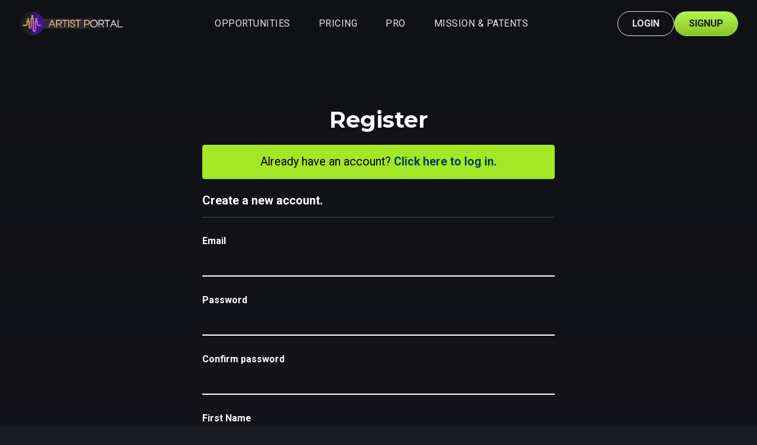

--- FILE ---
content_type: text/html; charset=utf-8
request_url: https://artistportal.studio/Account/Register
body_size: 7457
content:

<!doctype html>
<html lang="en">
<head>
    <!-- Required meta tags -->
    <meta charset="utf-8" />
    <title>Register with AristPortal.Studio</title>
    <meta name="viewport" content="width=device-width, initial-scale=1, shrink-to-fit=no">
    <meta name="description" content="Register today to connect with other musicians. Go Premium to get all the great features at ArtistPortal.Studio." />
    <meta name="keywords"/>
    <link rel="preconnect" href="https://fonts.googleapis.com">
    <link rel="preconnect" href="https://fonts.gstatic.com" crossorigin>
    <!-- Load more complete Roboto font with better Unicode support -->
    <link href="https://fonts.googleapis.com/css2?family=Montserrat:wght@700&family=Roboto:wght@300;400;500;700&display=swap" rel="stylesheet">
    <link href="https://fonts.googleapis.com/css2?family=Lato:wght@400;700;900&display=swap" rel="stylesheet">
    <script src="https://kit.fontawesome.com/9fdc6c5f6f.js" crossorigin="anonymous"></script>
    <!-- Bootstrap -->
    <link href="https://cdn.jsdelivr.net/npm/bootstrap@5.0.2/dist/css/bootstrap.min.css" rel="stylesheet" integrity="sha384-EVSTQN3/azprG1Anm3QDgpJLIm9Nao0Yz1ztcQTwFspd3yD65VohhpuuCOmLASjC" crossorigin="anonymous">
    <script>
        const identityUrl = "https://artistportal.studio";
        const appInstanceName = "ArtistPortal";
        const environmentName = "prod";
    </script>

    
    
        <link rel="stylesheet" href="/css/style.min.css?v=APFmphOnLCABWFg18oMYjLqR7L-VxU2WJTQdTp0LeRs" />
        <link rel="stylesheet" href="/css/style_home.min.css?v=qJ2DYyvJtpBgilRX8STCBSff-rx7ADW2Ne0zBIIsvE0" />
        <link rel="stylesheet" href="/css/index.min.css?v=dw7P0MIvTZM0jadAe_qiPwetX7zgXd_CHXtK_vRtErc" />
    

    <link rel="stylesheet" href="/ads/dist/index.min.css?v=0wFRGWlGJG9VGHUDuLRIVCWkuNplqiLaXRvRaxIDfvI">
    <link rel="icon" type="image/png" href="/favicon/favicon-96x96.png" sizes="96x96" />
    <link rel="icon" type="image/svg+xml" href="/favicon/favicon.svg" />
    <link rel="shortcut icon" href="/favicon/favicon.ico" />
    <link rel="apple-touch-icon" sizes="180x180" href="/favicon/apple-touch-icon.png" />
    <meta name="apple-mobile-web-app-title" content="ArtistPortal" />
    <link rel="manifest" href="/favicon/site.webmanifest.json" />

    <!-- Google tag (gtag.js) -->
    <script async src="https://www.googletagmanager.com/gtag/js?id=G-9T6V43CX6J"></script>
    <script>window.dataLayer = window.dataLayer || []; function gtag() { dataLayer.push(arguments); } gtag('js', new Date()); gtag('config', 'G-9T6V43CX6J');</script>
    <script type="text/javascript">
        (function(c,l,a,r,i,t,y){
            c[a]=c[a]||function(){(c[a].q=c[a].q||[]).push(arguments)};
            t=l.createElement(r);t.async=1;t.src="https://www.clarity.ms/tag/"+i;
            y=l.getElementsByTagName(r)[0];y.parentNode.insertBefore(t,y);
        })(window, document, "clarity", "script", "pttxe34lg7");
    </script>
</head>
<body class="onboardinghome">
    
<script>
    // Configure paths for submodule usage
    window.assetConfig = {
        basePath: '/ads/',  // Use absolute path instead of relative
        assetsPath: '/ads/assets/',
        imagesPath: '/ads/assets/images/',
        cssPath: '/ads/assets/css/',
        contentPath: '/ads/assets/content/'
    };

    // Configure navigation for MVC
    window.navConfig = {
            logoHref: "/", 
            menuItems: [
            { href: '/music-sync-opportunities', text: 'OPPORTUNITIES' },
            { href: '/pricing', text: 'PRICING' },
            { href: "/pro", text: "PRO" },
            { href: "/mission-innovation-road-map", text: "MISSION & PATENTS" },
            ],
        ctaButtons: [
                { href: '/Account/Login', text: 'LOGIN', class: 'ap-button ap-button--secondary' },
                { href: '/Account/Register', text: 'SIGNUP', class: 'ap-button ap-button--primary' }
        ]
    };

    const contestUrl = '';
    const contestName = '';

    if (contestUrl !== "" && contestUrl != null && contestName !== "" && contestName != null)
    {
        window.navConfig.menuItems.push({
            href: contestUrl,
            text: contestName
        });
    }

    // Overridden link configuration for page content 
    window.linkConfig = {
        // Landing page links
        joinFreeToday: "/Account/Register?upgradeIntent=Free",
        seePricing: "/pricing",
        seeOpportunities: "/music-sync-opportunities",
        signupNow: "/Account/Register",
        moreInfo: "/pro",

        // Modal triggers (these will use onclick instead of href)
        modalLinks: {
            applyNow: "showProModal()"
        }
    };

    // Default footer configuration - can be overridden
    window.footerConfig = window.footerConfig || {
        featuredImage: "assets/images/Music-Social-Network-Collaborate-Sync.png",
        featuredText: "Land sync deals, collaborate with artists around the world, become a top production gig pro.",
        helpfulLinks: [
            { href: "/pricing", text: "Pricing" },
            { href: "/frequently-asked-questions", text: "FAQ" },
            { href: "/contact", text: "Contact" },
            { href: "/pro", text: "Pro" }
        ],
        infoLinks: [
            { href: "/music-sync-opportunities", text: "Opportunities" },
            { href: "/privacy-policy", text: "Privacy Policy" },
            { href: "/terms-of-use", text: "Terms of Use" },
            { href: "/mission-innovation-road-map", text: "Mission & Patents" }
        ],
        socialLinks: [
            { href: "https://www.linkedin.com/in/artist-portal-b95741303/", platform: "linkedin" },
            { href: "https://x.com/ArtistportalX", platform: "twitter" },
            { href: "https://www.instagram.com/artistportalstudio/", platform: "instagram" },
            { href: "https://www.youtube.com/@ArtistPortalStudio", platform: "youtube" }
        ],
        copyright: "&copy; 2025 ArtistPortal.Studio | All rights reserved"
    };

    // Add dynamic contest link to footer if available
    if (contestUrl !== "" && contestUrl != null && contestName !== "" && contestName != null)
    {
        // Helper function to convert all caps to title case
        function toTitleCase(str) {
            return str.toLowerCase().replace(/\b\w/g, l => l.toUpperCase());
        }

        const titleCasedContestName = toTitleCase(contestName);
        
        // Find and replace the default "Song Contest" link with the dynamic contest link
        const contestLinkIndex = window.footerConfig.helpfulLinks.findIndex(link => link.text === "Song Contest");
        if (contestLinkIndex !== -1) {
            window.footerConfig.helpfulLinks[contestLinkIndex] = {
                href: contestUrl,
                text: titleCasedContestName
            };
        } else {
            // If "Song Contest" link doesn't exist, add the contest link
            window.footerConfig.helpfulLinks.push({
                href: contestUrl,
                text: titleCasedContestName
            });
        }
    }
</script>

    <div id="header-placeholder"></div>
    <div id="content-placeholder">
        <style>
    .modal-dialog-scrollable {
        display: flex;
        max-height: calc(100% - #{$modal-dialog-margin * 2});
    }

    .modal-content {
        max-height: calc(100vh - #{$modal-dialog-margin * 2});
        overflow: hidden;
    }

    .modal-header,
    .modal-footer {
        flex-shrink: 0;
    }

    .modal-body {
        overflow-y: auto;
        color: black !important;
    }

    /* Ensure all text content within modal body is visible */
    .modal-title,
    .modal-body,
    .modal-body * {
        color: black !important;
    }

    /* Override any inherited text colors */
    .modal-body p,
    .modal-body div,
    .modal-body span,
    .modal-body h1,
    .modal-body h2,
    .modal-body h3,
    .modal-body h4,
    .modal-body h5,
    .modal-body h6,
    .modal-body li,
    .modal-body ul,
    .modal-body ol {
        color: black !important;
    }
</style>

<section class="onboarding-nav dark-login">
    <div class="artistlogin">
        <div class="container">
            <div class="row justify-content-center">
                <div class="col-12 signup-mobile-btn" style="padding-top: 75px"></div>
                <div class="col-lg-6 col-md-12 col-sm-12 col-xs-12">
                    <form method="post" action="/Account/Register">
                        <div class="login_form">
                            <h2>Register</h2>
                            <div class="alert alert-info text-center mb-4" role="alert" style="font-size:1.1em;">
                                Already have an account?
                                <a href="/Account/Login" class="alert-link">Click here to log in.</a>
                            </div>
                            <h4>Create a new account.</h4>
                            <hr />
                            <div class="text-danger validation-summary-valid" data-valmsg-summary="true"><ul><li style="display:none"></li>
</ul></div>
                            <div class="mb-3 content-group">
                                <label class="form-label" for="Email">Email</label>
                                <input class="form-control" autocomplete="username" required type="email" data-val="true" data-val-email="The Email field is not a valid e-mail address." data-val-required="The Email field is required." id="Email" name="Email" value="" />
                                <span class="text-danger field-validation-valid" data-valmsg-for="Email" data-valmsg-replace="true"></span>
                            </div>
                            <div class="mb-3 content-group password">
                                <label class="form-label" for="Password">Password</label>
                                <input class="form-control" autocomplete="new-password" required type="password" data-val="true" data-val-length="The Password must be at least 6 and at max 100 characters long." data-val-length-max="100" data-val-length-min="6" data-val-required="The Password field is required." id="Password" name="Password" />
                                <span class="text-danger field-validation-valid" data-valmsg-for="Password" data-valmsg-replace="true"></span>
                            </div>
                            <div class="mb-3 content-group password">
                                <label class="form-label" for="ConfirmPassword">Confirm password</label>
                                <input class="form-control" autocomplete="new-password" required type="password" data-val="true" data-val-equalto="The password and confirmation password do not match." data-val-equalto-other="*.Password" id="ConfirmPassword" name="ConfirmPassword" />
                                <span class="text-danger field-validation-valid" data-valmsg-for="ConfirmPassword" data-valmsg-replace="true"></span>
                            </div>
                            <div class="mb-3 content-group">
                                <label class="form-label" for="FirstName">First Name</label>
                                <input class="form-control" type="text" data-val="true" data-val-required="The First Name field is required." id="FirstName" name="FirstName" value="" />
                                <span class="text-danger field-validation-valid" data-valmsg-for="FirstName" data-valmsg-replace="true"></span>
                            </div>
                            <div class="mb-3 content-group">
                                <label class="form-label" for="MiddleName">Middle Name</label>
                                <input class="form-control" type="text" id="MiddleName" name="MiddleName" value="" />
                                <span class="text-danger field-validation-valid" data-valmsg-for="MiddleName" data-valmsg-replace="true"></span>
                            </div>
                            <div class="mb-3 content-group">
                                <label class="form-label" for="LastName">Last Name</label>
                                <input class="form-control" type="text" data-val="true" data-val-required="The Last Name field is required." id="LastName" name="LastName" value="" />
                                <span class="text-danger field-validation-valid" data-valmsg-for="LastName" data-valmsg-replace="true"></span>
                            </div>
                            <div class="mb-3 content-group" style="display:flex;margin:40px 0px; height:60px;">
                                <p></p>
                                <button type="button" class="btn btn-info-terms btn-lg" data-bs-toggle="modal" data-bs-target="#TU">Agree to Terms of Use</button><br /><br />
                                <input class="form-control" type="hidden" value="false" data-val="true" data-val-required="The Terms of Use field is required." id="AgreeToTermsOfUse" name="AgreeToTermsOfUse" />
                                <button type="button" class="btn btn-info-privacy btn-lg" disabled id="showPrivacyPolicy" data-bs-toggle="modal" data-bs-target="#PP">Agree to Privacy Policy</button><br />
                                <input class="form-control" type="hidden" value="false" data-val="true" data-val-required="The Privacy Policy field is required." id="AgreeToPrivacyPolicy" name="AgreeToPrivacyPolicy" />
                            </div>
                            <button type="submit" class="btn btn-outline register_btn">Register</button>
                            <br />
                            <br />
                        </div>
                    <input name="__RequestVerificationToken" type="hidden" value="CfDJ8Jn2xc7ALI1LoFLLczNxkPGMkDZr3JVlVeGIrnNzYbW3psw5CbASytV5FWJAqdQ-OXBSnt6U-raa3o_Nzz4dBj4Ep8VcmPKTU7iQmRIvKkvaClxxxNT-IWuzZE4N6xE19ctQlYB3Xn7-nCblzPwqNYQ" /></form>
                </div>
                <div id="TU" class="modal fade" role="dialog">
                    <div class="modal-dialog modal-dialog-scrollable" role="document">

                        <!-- Modal content-->
                        <div class="modal-content" style="width: inherit">
                            <div class="modal-header">
                                <h4 class="modal-title" style="color:black;">Artist Portal Studio Terms of Use</h4>
                                <button type="button" class="btn-close" data-bs-dismiss="modal" aria-label="Close"></button>
                            </div>
                            <div class="modal-body">
                            </div>
                            <div class="modal-footer">
                                <button type="button" class="btn btn-danger" id="tuDecline" data-bs-dismiss="modal">Decline</button>
                                <button type="button" class="btn btn-primary" id="tuAgree" data-bs-dismiss="modal">Agree</button>
                            </div>
                        </div>
                    </div>
                </div>

                <div id="PP" class="modal fade" role="dialog">
                    <div class="modal-dialog modal-dialog-scrollable" role="document">
                        <!-- Modal content-->
                        <div class="modal-content" style="width: inherit">
                            <div class="modal-header">
                                <h4 class="modal-title">Artist Portal Studio Privacy Policy</h4>
                                <button type="button" class="btn-close" data-bs-dismiss="modal" aria-label="Close"></button>
                            </div>
                            <div class="modal-body">
                            </div>
                            <div class="modal-footer">
                                <button type="button" class="btn btn-danger" id="ppDecline" data-bs-dismiss="modal">Decline</button>
                                <button type="button" class="btn btn-primary" id="ppAgree" data-bs-dismiss="modal">Agree</button>
                            </div>
                        </div>
                    </div>
                </div>
            </div>
        </div>
    </div>
</section>


    </div>
    <div id="footer-placeholder"></div>

    <!-- jQuery for backward compatibility with validation scripts -->
    <link rel="stylesheet" href="/font/css/all.min.css" />
    <script src="/lib/jquery/dist/jquery-3.6.0.min.js"></script>
<script>(window.jQuery||document.write("\u003Cscript src=\u0022/lib/jquery/dist/jquery-3.6.0.js\u0022\u003E\u003C/script\u003E"));</script>

    <script src="/ads/dist/scripts.js?v=DgeqIW4tQXb0OyKUIG0_fRAOt5XQoBLFG8520hamfmU"></script>
    <script src="/js/main.js"></script>
    <script src="https://cdn.jsdelivr.net/npm/bootstrap@5.0.2/dist/js/bootstrap.bundle.min.js" integrity="sha384-MrcW6ZMFYlzcLA8Nl+NtUVF0sA7MsXsP1UyJoMp4YLEuNSfAP+JcXn/tWtIaxVXM" crossorigin="anonymous"></script>

    
    
<script src="https://cdnjs.cloudflare.com/ajax/libs/jquery-validate/1.19.2/jquery.validate.min.js" integrity="sha512-UdIMMlVx0HEynClOIFSyOrPggomfhBKJE28LKl8yR3ghkgugPnG6iLfRfHwushZl1MOPSY6TsuBDGPK2X4zYKg==" crossorigin="anonymous"></script>
<script>(window.jQuery && window.jQuery.validator||document.write("\u003Cscript src=\u0022/lib/jquery-validation/dist/jquery.validate.min.js\u0022 integrity=\u0022sha512-UdIMMlVx0HEynClOIFSyOrPggomfhBKJE28LKl8yR3ghkgugPnG6iLfRfHwushZl1MOPSY6TsuBDGPK2X4zYKg==\u0022 crossorigin=\u0022anonymous\u0022\u003E\u003C/script\u003E"));</script>

<script src="https://cdnjs.cloudflare.com/ajax/libs/jquery-validation-unobtrusive/3.2.11/jquery.validate.unobtrusive.min.js" integrity="sha512-EanukVTZc4W9tUCLnDl069Izidg49PcNRKO1upLzKt9ajq66i+bXOtlzXcIbRhb6vVEGF6BCc8wQi5T1ztCpTQ==" crossorigin="anonymous"></script>
<script>(window.jQuery && window.jQuery.validator && window.jQuery.validator.unobtrusive||document.write("\u003Cscript src=\u0022/lib/jquery-validation-unobtrusive/dist/jquery.validate.unobtrusive.min.js\u0022 integrity=\u0022sha512-EanukVTZc4W9tUCLnDl069Izidg49PcNRKO1upLzKt9ajq66i\u002BbXOtlzXcIbRhb6vVEGF6BCc8wQi5T1ztCpTQ==\u0022 crossorigin=\u0022anonymous\u0022\u003E\u003C/script\u003E"));</script>

    <script type="text/javascript">
        // Bootstrap 5 Modal instances
        let tuModal, ppModal;

        function checkAndLoadDataTU(data) {
            var start = data.indexOf("<div class=\"body\">");
            var end = data.indexOf("<footer ");

            var dataBody = data.substr(start, end - start);
            if (dataBody) {
                // Extract just the inner HTML content
                var tempDiv = document.createElement('div');
                tempDiv.innerHTML = dataBody;
                var bodyContent = tempDiv.querySelector('.body');
                document.querySelector("#TU .modal-body").innerHTML = bodyContent ? bodyContent.innerHTML : "Couldn't load document.";
            } else {
                document.querySelector("#TU .modal-body").innerHTML = "Couldn't load document.";
            }
        }

        function checkAndLoadDataPP(data) {
            var start = data.indexOf("<div class=\"body\">");
            var end = data.indexOf("<footer ");

            var dataBody = data.substr(start, end - start);
            if (dataBody) {
                // Extract just the inner HTML content
                var tempDiv = document.createElement('div');
                tempDiv.innerHTML = dataBody;
                var bodyContent = tempDiv.querySelector('.body');
                document.querySelector("#PP .modal-body").innerHTML = bodyContent ? bodyContent.innerHTML : "Couldn't load document.";
            } else {
                document.querySelector("#PP .modal-body").innerHTML = "Couldn't load document.";
            }
        }

        function tuAgreeClicked() {
            document.getElementById("AgreeToTermsOfUse").value = "true";
            document.getElementById("showPrivacyPolicy").disabled = false;
            tuModal.hide();
        }

        function tuDeclineClicked() {
            document.getElementById("AgreeToTermsOfUse").value = "false";
            document.getElementById("showPrivacyPolicy").disabled = true;
            tuModal.hide();
            // window.location.href = "/";
        }

        function ppAgreeClicked() {
            document.getElementById("AgreeToPrivacyPolicy").value = "true";
            ppModal.hide();
        }

        function ppDeclineClicked() {
            document.getElementById("AgreeToPrivacyPolicy").value = "false";
            ppModal.hide();
            // window.location.href = "/";
        }

        // Initialize everything when DOM is ready
        document.addEventListener('DOMContentLoaded', function() {
            // Initialize Bootstrap 5 modal instances
            const tuModalElement = document.getElementById('TU');
            const ppModalElement = document.getElementById('PP');
            
            if (tuModalElement) {
                tuModal = new bootstrap.Modal(tuModalElement);
            }
            if (ppModalElement) {
                ppModal = new bootstrap.Modal(ppModalElement);
            }

            // Add event listeners
            document.getElementById("tuAgree").addEventListener("click", tuAgreeClicked);
            document.getElementById("tuDecline").addEventListener("click", tuDeclineClicked);
            document.getElementById("ppAgree").addEventListener("click", ppAgreeClicked);
            document.getElementById("ppDecline").addEventListener("click", ppDeclineClicked);

            // Load modal content
            fetch(`${identityUrl}/terms-of-use`).then(function (response) {
                return response.text().then(function (text) {
                    checkAndLoadDataTU(text);
                });
            }).catch(function(error) {
                console.error('Error loading terms of use:', error);
                document.querySelector("#TU .modal-body").innerHTML = "Error loading terms of use.";
            });

            fetch(`${identityUrl}/privacy-policy`).then(function (response) {
                return response.text().then(function (text) {
                    checkAndLoadDataPP(text);
                });
            }).catch(function(error) {
                console.error('Error loading privacy policy:', error);
                document.querySelector("#PP .modal-body").innerHTML = "Error loading privacy policy.";
            });
        });

        //<![CDATA[
        // extend range validator method to treat checkboxes differently
        if (typeof $ !== 'undefined' && $.validator) {
            var defaultRangeValidator = $.validator.methods.range;
            $.validator.methods.range = function (value, element, param) {
                if (element.type === 'checkbox') {
                    // if it's a checkbox return true if it is checked
                    return element.checked;
                } else {
                    // otherwise run the default validation function
                    return defaultRangeValidator.call(this, value, element, param);
                }
            }
        }
        //]]>

        //# sourceURL=RegisterV2.cshtml.js
    </script>


</body>
</html>

--- FILE ---
content_type: text/html
request_url: https://artistportal.studio/ads/assets/content/header.html
body_size: 882
content:
<!-- Header Component Styles -->
<link rel="stylesheet" href="assets/css/header-styles.css">

<!-- Navigation -->
<nav class="ap-nav">
    <style>
        .ap-nav-logo {
            height: 40px !important;
            width: 180px !important;
        }
        
        .ap-nav-item {
            white-space: nowrap;
            padding: 0 clamp(8px, 2vw, 24px);
            font-size: clamp(12px, 1.5vw, 16px);
        }
        
        .ap-nav-menu {
            display: flex;
            gap: clamp(4px, 1vw, 16px);
        }
        
        /* Responsive adjustments for smaller screens */
        @media (max-width: 1200px) {
            .ap-nav-item {
                padding: 0 clamp(4px, 1.5vw, 16px);
                font-size: clamp(11px, 1.4vw, 14px);
            }
        }
        
        @media (max-width: 900px) {
            .ap-nav-item {
                padding: 0 clamp(2px, 1vw, 12px);
                font-size: clamp(10px, 1.3vw, 13px);
            }
        }
    </style>
    <div class="ap-nav-content">
        <a id="nav-logo-link">
            <div class="ap-nav-logo" style="background-image: url('assets/images/Music-Social-Network-Collaborate-Sync.png');"></div>
        </a>
        
        <div class="ap-nav-menu ap-mobile-hidden" id="nav-menu">
            <!-- Navigation items will be populated by JavaScript -->
        </div>
        
        <div class="ap-nav-ctas" id="nav-ctas">
            <!-- CTA buttons will be populated by JavaScript -->
        </div>
        
        <!-- Mobile hamburger button -->
        <button class="mobile-hamburger" id="mobile-hamburger" aria-label="Toggle mobile menu">
            ☰
        </button>
    </div>
    
    <!-- Mobile dropdown menu -->
    <div class="mobile-nav-dropdown" id="mobile-nav-dropdown">
        <div id="mobile-nav-items">
            <!-- Mobile navigation items will be populated by JavaScript -->
        </div>
        <div class="mobile-nav-ctas" id="mobile-nav-ctas">
            <!-- Mobile CTA buttons will be populated by JavaScript -->
        </div>
    </div>
</nav>


--- FILE ---
content_type: text/html
request_url: https://artistportal.studio/ads/assets/content/footer.html
body_size: 1754
content:
<!-- Footer -->
<footer class="ap-footer">
    <style>
        .ap-footer {
            color: var(--ap-color-text-secondary, #fff);
            font-weight: 300;
            background-image: linear-gradient(to bottom right, #d633c7, #3a168d, #2d106f);
            height: 100%;
            padding: 90px 0 30px 0;
        }
        
        .ap-footer-container {
            max-width: 1280px;
            margin: 0 auto;
            padding: 0 var(--ap-spacing-m, 20px);
        }
        
        .ap-footer-grid {
            display: grid;
            grid-template-columns: 2fr 1fr 2fr;
            gap: var(--ap-spacing-xl, 60px);
            margin-bottom: var(--ap-spacing-l, 40px);
        }
        
        .ap-footer-links-container {
            display: grid;
            grid-template-columns: 1fr 1fr;
            gap: var(--ap-spacing-xl, 60px);
        }
        
        @media (max-width: 768px) {
            .ap-footer-grid {
                grid-template-columns: 1fr;
                gap: var(--ap-spacing-l, 32px);
                text-align: left; /* Remove center alignment */
            }
            
            .ap-footer-links-container {
                grid-template-columns: 1fr 1fr;
                gap: var(--ap-spacing-m, 24px);
            }
            
            /* Custom mobile layout order */
            .ap-footer-featured {
                order: 1;
                padding-right: 0;
            }
            
            .ap-footer-featured img {
                margin-bottom: var(--ap-spacing-m, 24px);
            }
            
            .ap-footer-links-container {
                order: 2;
            }
            
            .ap-footer-section:last-child { /* Follow Us */
                order: 3;
            }
        }
        
        .ap-footer-featured {
            padding-right: var(--ap-spacing-xl, 40px);
        }
        
        .ap-footer-featured img {
            max-width: 100%;
            height: auto;
            margin-bottom: var(--ap-spacing-l, 32px);
        }
        
        .ap-footer-featured p {
            font-size: var(--ap-font-body-regular-size, 16px);
            line-height: var(--ap-font-body-regular-line-height, 1.6);
            margin: 0;
            font-weight: 300;
        }
        
        .ap-footer-section h5 {
            font-size: var(--ap-font-h5-size, 18px);
            font-weight: var(--ap-font-h5-weight, 600);
            margin: 0 0 var(--ap-spacing-m, 24px) 0;
            color: var(--ap-color-accent-pink, #ff69b4);
            white-space: nowrap;
        }
        
        .ap-footer-links {
            display: flex;
            flex-direction: column;
            gap: var(--ap-spacing-s, 16px);
        }
        
        .ap-footer-links a {
            color: var(--ap-color-text-secondary, #fff);
            text-decoration: none;
            font-size: var(--ap-font-body-regular-size, 16px);
            font-weight: 300;
            transition: color 0.3s ease;
            white-space: nowrap;
        }
        
        .ap-footer-links a:hover {
            color: var(--ap-color-accent-pink, #ff69b4);
        }
        
        .ap-social-links {
            display: flex;
            gap: var(--ap-spacing-m, 20px);
            margin-top: var(--ap-spacing-m, 20px);
        }
        
        @media (max-width: 768px) {
            .ap-social-links {
                justify-content: flex-start; /* Left align instead of center */
            }
        }
        
        .ap-social-links a {
            display: inline-flex;
            align-items: center;
            justify-content: center;
            width: 40px;
            height: 40px;
            background: transparent;
            border: none;
            border-radius: 8px;
            transition: all 0.3s ease;
        }
        
        .ap-social-links a:hover {
            transform: translateY(-2px);
            background: rgba(255, 105, 180, 0.1);
        }
        
        .ap-social-links svg {
            width: 28px;
            height: 28px;
            fill: white;
        }
        
        .ap-footer-copyright {
            text-align: center;
            padding-top: 0;
            border-top: none;
            font-size: var(--ap-font-body-small-size, 14px);
            font-weight: 300;
        }
    </style>
    
    <div class="ap-footer-container">
        <div class="ap-footer-grid">
            <!-- Featured Section -->
            <div class="ap-footer-featured">
                <img id="footer-featured-image" src="assets/images/Music-Social-Network-Collaborate-Sync.png" alt="Featured Artists" />
                <p id="footer-featured-text">Land sync deals, collaborate with artists around the world, become a top production gig pro.</p>
            </div>
            
            <!-- Links Container for Mobile Side-by-Side -->
            <div class="ap-footer-links-container">
                <!-- Helpful Links -->
                <div class="ap-footer-section">
                    <h5>Helpful Links</h5>
                    <div class="ap-footer-links" id="footer-helpful-links">
                        <!-- Links will be populated by JavaScript -->
                    </div>
                </div>
                
                <!-- Info Links -->
                <div class="ap-footer-section">
                    <h5>Info Links</h5>
                    <div class="ap-footer-links" id="footer-info-links">
                        <!-- Links will be populated by JavaScript -->
                    </div>
                </div>
            </div>
            
            <!-- Social Section -->
            <div class="ap-footer-section">
                <h5>Follow us</h5>
                <div class="ap-social-links" id="footer-social-links">
                    <!-- Social links will be populated by JavaScript -->
                </div>
            </div>
        </div>
        
        <!-- Copyright -->
        <div class="ap-footer-copyright">
            <p id="footer-copyright"></p>
        </div>
    </div>
</footer>


--- FILE ---
content_type: text/html; charset=utf-8
request_url: https://artistportal.studio/terms-of-use
body_size: 31654
content:

<!doctype html>
<html lang="en">
<head>
    <!-- Required meta tags -->
    <meta charset="utf-8" />
    <title>Terms Of Use | Build A Creative Network Of Musicians and Producers</title>
    <meta name="viewport" content="width=device-width, initial-scale=1, shrink-to-fit=no">
    <meta name="description" content="Terms of Use for the ArtistPortal.Studio" />
    <meta name="keywords"/>
    <link rel="preconnect" href="https://fonts.googleapis.com">
    <link rel="preconnect" href="https://fonts.gstatic.com" crossorigin>
    <!-- Load more complete Roboto font with better Unicode support -->
    <link href="https://fonts.googleapis.com/css2?family=Montserrat:wght@700&family=Roboto:wght@300;400;500;700&display=swap" rel="stylesheet">
    <link href="https://fonts.googleapis.com/css2?family=Lato:wght@400;700;900&display=swap" rel="stylesheet">
    <script src="https://kit.fontawesome.com/9fdc6c5f6f.js" crossorigin="anonymous"></script>
    <!-- Bootstrap -->
    <link href="https://cdn.jsdelivr.net/npm/bootstrap@5.0.2/dist/css/bootstrap.min.css" rel="stylesheet" integrity="sha384-EVSTQN3/azprG1Anm3QDgpJLIm9Nao0Yz1ztcQTwFspd3yD65VohhpuuCOmLASjC" crossorigin="anonymous">
    <script>
        const identityUrl = "https://artistportal.studio";
        const appInstanceName = "ArtistPortal";
        const environmentName = "prod";
    </script>

    
    
        <link rel="stylesheet" href="/css/style.min.css?v=APFmphOnLCABWFg18oMYjLqR7L-VxU2WJTQdTp0LeRs" />
        <link rel="stylesheet" href="/css/style_home.min.css?v=qJ2DYyvJtpBgilRX8STCBSff-rx7ADW2Ne0zBIIsvE0" />
        <link rel="stylesheet" href="/css/index.min.css?v=dw7P0MIvTZM0jadAe_qiPwetX7zgXd_CHXtK_vRtErc" />
    

    <link rel="stylesheet" href="/ads/dist/index.min.css?v=0wFRGWlGJG9VGHUDuLRIVCWkuNplqiLaXRvRaxIDfvI">
    <link rel="icon" type="image/png" href="/favicon/favicon-96x96.png" sizes="96x96" />
    <link rel="icon" type="image/svg+xml" href="/favicon/favicon.svg" />
    <link rel="shortcut icon" href="/favicon/favicon.ico" />
    <link rel="apple-touch-icon" sizes="180x180" href="/favicon/apple-touch-icon.png" />
    <meta name="apple-mobile-web-app-title" content="ArtistPortal" />
    <link rel="manifest" href="/favicon/site.webmanifest.json" />

    <!-- Google tag (gtag.js) -->
    <script async src="https://www.googletagmanager.com/gtag/js?id=G-9T6V43CX6J"></script>
    <script>window.dataLayer = window.dataLayer || []; function gtag() { dataLayer.push(arguments); } gtag('js', new Date()); gtag('config', 'G-9T6V43CX6J');</script>
    <script type="text/javascript">
        (function(c,l,a,r,i,t,y){
            c[a]=c[a]||function(){(c[a].q=c[a].q||[]).push(arguments)};
            t=l.createElement(r);t.async=1;t.src="https://www.clarity.ms/tag/"+i;
            y=l.getElementsByTagName(r)[0];y.parentNode.insertBefore(t,y);
        })(window, document, "clarity", "script", "pttxe34lg7");
    </script>
</head>
<body class="onboardinghome">
    
<script>
    // Configure paths for submodule usage
    window.assetConfig = {
        basePath: '/ads/',  // Use absolute path instead of relative
        assetsPath: '/ads/assets/',
        imagesPath: '/ads/assets/images/',
        cssPath: '/ads/assets/css/',
        contentPath: '/ads/assets/content/'
    };

    // Configure navigation for MVC
    window.navConfig = {
            logoHref: "/", 
            menuItems: [
            { href: '/music-sync-opportunities', text: 'OPPORTUNITIES' },
            { href: '/pricing', text: 'PRICING' },
            { href: "/pro", text: "PRO" },
            { href: "/mission-innovation-road-map", text: "MISSION & PATENTS" },
            ],
        ctaButtons: [
                { href: '/Account/Login', text: 'LOGIN', class: 'ap-button ap-button--secondary' },
                { href: '/Account/Register', text: 'SIGNUP', class: 'ap-button ap-button--primary' }
        ]
    };

    const contestUrl = '';
    const contestName = '';

    if (contestUrl !== "" && contestUrl != null && contestName !== "" && contestName != null)
    {
        window.navConfig.menuItems.push({
            href: contestUrl,
            text: contestName
        });
    }

    // Overridden link configuration for page content 
    window.linkConfig = {
        // Landing page links
        joinFreeToday: "/Account/Register?upgradeIntent=Free",
        seePricing: "/pricing",
        seeOpportunities: "/music-sync-opportunities",
        signupNow: "/Account/Register",
        moreInfo: "/pro",

        // Modal triggers (these will use onclick instead of href)
        modalLinks: {
            applyNow: "showProModal()"
        }
    };

    // Default footer configuration - can be overridden
    window.footerConfig = window.footerConfig || {
        featuredImage: "assets/images/Music-Social-Network-Collaborate-Sync.png",
        featuredText: "Land sync deals, collaborate with artists around the world, become a top production gig pro.",
        helpfulLinks: [
            { href: "/pricing", text: "Pricing" },
            { href: "/frequently-asked-questions", text: "FAQ" },
            { href: "/contact", text: "Contact" },
            { href: "/pro", text: "Pro" }
        ],
        infoLinks: [
            { href: "/music-sync-opportunities", text: "Opportunities" },
            { href: "/privacy-policy", text: "Privacy Policy" },
            { href: "/terms-of-use", text: "Terms of Use" },
            { href: "/mission-innovation-road-map", text: "Mission & Patents" }
        ],
        socialLinks: [
            { href: "https://www.linkedin.com/in/artist-portal-b95741303/", platform: "linkedin" },
            { href: "https://x.com/ArtistportalX", platform: "twitter" },
            { href: "https://www.instagram.com/artistportalstudio/", platform: "instagram" },
            { href: "https://www.youtube.com/@ArtistPortalStudio", platform: "youtube" }
        ],
        copyright: "&copy; 2025 ArtistPortal.Studio | All rights reserved"
    };

    // Add dynamic contest link to footer if available
    if (contestUrl !== "" && contestUrl != null && contestName !== "" && contestName != null)
    {
        // Helper function to convert all caps to title case
        function toTitleCase(str) {
            return str.toLowerCase().replace(/\b\w/g, l => l.toUpperCase());
        }

        const titleCasedContestName = toTitleCase(contestName);
        
        // Find and replace the default "Song Contest" link with the dynamic contest link
        const contestLinkIndex = window.footerConfig.helpfulLinks.findIndex(link => link.text === "Song Contest");
        if (contestLinkIndex !== -1) {
            window.footerConfig.helpfulLinks[contestLinkIndex] = {
                href: contestUrl,
                text: titleCasedContestName
            };
        } else {
            // If "Song Contest" link doesn't exist, add the contest link
            window.footerConfig.helpfulLinks.push({
                href: contestUrl,
                text: titleCasedContestName
            });
        }
    }
</script>

    <div id="header-placeholder"></div>
    <div id="content-placeholder">
        




<div class="p-policy">
<p>&nbsp;</p>
<p>&nbsp;</p>
<h1 class="welcome_header_faq pp">Artist Portal Terms of Use</h1>
</div>
<div class="p-info-content text-white">
<div class="body">
<div class="container">
<div class="row">
<div class="col-lg-12">
<p><strong>Effective Date: July 11, 2025</strong></p>
<p><strong>ArtistPortal.Studio Terms of Use</strong></p>
<p><strong>Introduction</strong></p>
<p class="p-gray">Welcome to ArtistPortal.Studio (“Studio,” “we,” “us,” “our”). By accessing or using our websites, applications, and other products and services by us (collectively, the “Services”), you agree on behalf of you and your company (“you”) to be bound by these Terms of Use (the “Terms of Use” or “Terms”), including our Privacy Policy (hereafter the “Privacy Policy”) located at: <a href="https://artistportal.studio/Privacy_Policy" target="_blank">https://artistportal.studio/Privacy_Policy</a>, which is hereby incorporated by reference. The Terms and Privacy Policy shall collectively be referred to as the “Agreement”). By accessing or using the Services, you acknowledge that you have read, understood and agree to be bound to the Agreement. If you do not agree to the Agreement, please do not use our Services. Whenever you (or any of your data subjects) submit personal data to us, you consent to the collection, use and disclosure of that data in accordance with the Privacy Policy.</p>
<p class="p-gray">By clicking on the “Agree” button, you (a) acknowledge that you have carefully read and understand these Terms of Use, the Privacy Policy and any website privacy and cookie policies and consulted with your own business and legal advisors; and (b) accept and agree that you will be legally bound by them. This agreement is made by you by clicking “Agree” below. If you do not agree to these Terms &amp; Conditions, please select the “Decline” button below. If you do not accept these terms, you may not access or use our Services.</p>
<p class="p-gray">We may modify these Terms at any time and will post the most current version on our website. If we make material changes to these Terms, we will notify you by email or by posting a notice on our Services when the changes take effect. By continuing to use the Services after the changes become effective, you agree to be bound by the revised Terms.</p>
<p class="p-gray"><strong>THIS AGREEMENT CONTAINS A BINDING ARBITRATION PROVISION AND A CLASS ACTION WAIVER THAT AFFECT YOUR LEGAL RIGHTS. BY ACCEPTING THESE TERMS, YOU AGREE TO RESOLVE ANY DISPUTES WITH STUDIO THROUGH INDIVIDUAL ARBITRATION AND WAIVE YOUR RIGHT TO PARTICIPATE IN A CLASS ACTION OR CLASS ARBITRATION. PLEASE READ THESE PROVISIONS CAREFULLY.</strong></p>
<p><strong>Requirements</strong></p>
<p class="p-gray">You must be at least 18 years old to use our Services. By using our Services, you represent and warrant that you are at least 18 years old and have the legal capacity to enter into these Terms. If you are using the Services on behalf of a company, organization, or other legal entity, you further represent and warrant that you have the authority to bind such entity to these Terms. We do not knowingly collect personal information from anyone under the age of 18. If we learn that we have collected personal information from someone under the age of 18 without verified parental consent, we will delete that information immediately. If you believe we may have information about someone under 18, please contact us at: <a href="mailto:contact@artistportal.studio">contact@artistportal.studio</a>.</p>
<p><strong>Account Registration</strong></p>
<p>To access certain features of our Services, you may be required to register for an account. You agree to:</p>
<ul class="p-gray">
<li>Provide true, accurate, current, and complete information during the registration process.</li>
<li>Maintain and promptly update your account information to keep it accurate, current, and complete.</li>
<li>Maintain the security and confidentiality of your password and account.</li>
<li>Accept full responsibility for all activities that occur under your account, whether or not authorized by you.</li>
<li>Notify us immediately at <a href="mailto:contact@artistportal.studio">contact@artistportal.studio</a> of any unauthorized use of your account or any other breach of security.</li>
</ul>
<p class="p-gray">We reserve the right to suspend, deactivate, or terminate your account and/or access to the Services if we reasonably believe that any information provided is untrue, inaccurate, outdated, incomplete, or if you are found to be in violation of these Terms.</p>
<p><strong>Opt-In for Communications</strong></p>
<p>By using Studio’s sites and services, users agree to opt-in to receive communications from Studio. This includes, but is not limited to, emails, notifications, and updates about opportunities, events, promotional materials, and other relevant information related to your use of the platform and participation with our community. When you become part of the Studio community, you consent to these communications as part of your engagement with our platform. You can manage your communication preferences through your account settings, ensuring you receive the most pertinent information while respecting your privacy. If you opt-out for non-essential communications, we may still send transactional or administrative messages related to your account, your membership, or your use of the Services, which are necessary for the operation of the platform.</p>
<p><strong>User Conduct</strong></p>
<p>You agree not to engage in any of the following prohibited activities:</p>
<ul class="p-gray">
<li>Using our Services for any illegal purpose or in violation of any local, state, national, international law, regulation, or ordinance.</li>
<li>Posting, uploading, transmitting, distributing, or otherwise making available any content that is unlawful, defamatory, libelous, obscene, pornographic, harassing, threatening, or otherwise objectionable or inappropriate.</li>
<li>Violating, or attempting to violate, the security, integrity, or availability of the Services, including through unauthorized access, interference with service, hacking, data scraping, or introducing malicious code (e.g., viruses, worms, Trojan horses).</li>
<li>Interfering with the operation of our Services or any user’s enjoyment of the Services, including by means of hacking or defacing any portion of the Services.</li>
<li>Using any automated system, including but not limited to robots, spiders, scrapers, or other automated means to access our Services for any purpose without our express written permission.</li>
<li>Impersonating any person or entity or falsely stating or otherwise misrepresenting your identity, affiliation, or connection with any person or entity, including as it relates to the origins of your User Content (defined below).</li>
<li>Engaging in any activity that infringes or misappropriates any intellectual property rights, proprietary rights, or contractual rights of any third party, including those belonging to us or other users.</li>
<li>Attempting to reverse engineer, decompile, disassemble, or otherwise attempt to discover the source code, underlying ideas, or algorithms of the Services (except solely to the extent such restriction is prohibited by applicable law).</li>
<li>Circumventing or attempting to circumvent any measures we may use to prevent or restrict access to the Services.</li>
</ul>
<p><strong>User Content</strong></p>
<p class="p-gray">You retain ownership of any intellectual property rights that you hold in the content you upload, submit, or share through our Services, including but not limited to sound recordings, musical works, lyrics, “stems” (as the term is commonly referred to in the music industry), lyrics, images, videos, profile information, and any other materials (collectively, “User Content”).</p>
<p>By uploading, submitting, or sharing User Content, you grant Studio a worldwide, non-exclusive, royalty-free, sublicensable, and transferable license to use, reproduce, distribute, modify, adapt, prepare derivative works of, display, and perform, and otherwise exploit, the User Content solely in connection with the operation, improvement, promotion of the Services on the Platform and to our users (e.g., Platform email blasts) - and our successors' and affiliates' - including but not limited to:</p>
<ul class="p-gray">
<li>Display your User Content on the Platform;</li>
<li>Promote your User Content within the Platform and to our users;</li>
<li>Distribute your User Content to expressly agreed upon third-party partners, platforms, or synchronization/licensing opportunities, but only where you have actively chosen to submit your content for such purposes.</li>
</ul>
<p>This license allows us to provide the functionality of the Services, including facilitating networking, collaboration, and submission of your User Content (e.g., music) or other creatives works to third parties.</p>
<p>In addition, and only if you voluntarily provide us with any testimonial, interview, review, or endorsement (“User Review”), whether in written, audio, or video form, you hereby grant us a perpetual, irrevocable, worldwide, royalty-free license to use, reproduce, display, publish, perform, transmit, and distribute your name, image, likeness, voice, and any biographical details, as well as the content of such User Review, in connection with the marketing, advertising, and promotional activities of Studio, our Services, and the Platform in any media now known or hereafter devised, without geographic or time limitation, and without any further consideration or payment to you. You expressly waive any right to inspect or approve the finished product wherein your likeness appears, and you waive any claim based on invasion of privacy, right of publicity, or similar grounds to the fullest extent permitted by law.</p>
<p><strong>Collaborative Works</strong></p>
<p>If you collaborate with other users through the Services to create joint works (e.g., co-written songs, shared sound recordings), you acknowledge and agree that:</p>
<ul class="p-gray">
<li>Each contributor retains ownership of their respective contributions, subject to any separate agreements you enter into with collaborators.</li>
<li>We shall not be responsible for mediating or resolving disputes regarding ownership, royalties, credits, or licensing between collaborators. It is your sole responsibility to enter into appropriate agreements with any co-creators.</li>
</ul>
<p>We reserve the right to assist however we can in the event of any ambiguity or misunderstanding between you and a contributor, including by providing relevant account information, communication records, or other non-confidential information, but we are under no obligation to mediate disputes, make determinations of ownership, or enforce any agreements between users. You are encouraged to seek legal advise in the event of a dispute with a third-party.</p>
<p>You represent and warrant that:</p>
<ul class="p-gray">
<li>You either own the User Content or have the necessary licenses, rights, consents, and permissions to grant the above license to Studio.</li>
<li>The User Content does not and will not infringe, misappropriate, or violate a third party’s intellectual property rights or rights of publicity or privacy, or result in the violation of any applicable law or regulation.</li>
<li>You understand and agree that you are solely responsible for any submissions you make to third-party platforms through the Services, including compliance with any third-party terms and securing necessary rights and permissions.</li>
</ul>
<p>You hereby grant Studio the right, solely in order to exploit and promote the Site and any User Content, to use: (i) your names, trademarks, logos, likenesses, photographs and biographical material, and (ii) album and production artwork, video stills, thumbnail images, your name(s), likeness(es) and biographical material; but solely to the extent delivered or otherwise approved by you.</p>
<p>This right is limited to use in connection with the Services and our on-Platform and internal promotional efforts, and does NOT grant any ownership to us in your name, likeness, or brand.</p>
<p><strong>Your Obligations</strong></p>
<p class="p-gray">You are solely responsible, at your cost, for the creation and delivery to Studio of all User Content. Studio will not remix, re-master, edit or alter any audio recording (except as required for technical or timing reasons), without your prior written approval. You are responsible for audio and video encoding costs prior to delivery.</p>
<p class="p-gray">In connection with exploitation of the User Content under this Agreement, you are solely responsible for all costs and expenses (other than storage costs in connection with the User Content), and any obligations or liabilities to third parties related to the exploitations authorized in this Agreement. This includes but is not limited to:</p>
<ul class="p-gray">
<li>Any taxes, duties, or governmental charges that may be owed by you;</li>
<li>Clearing the rights of and paying amounts due to any third party or other persons who contributed to the User Content;</li>
<li>Securing and paying all amounts due to any third party for samples, images, footage, or other elements contained in your User Content;</li>
<li>Securing and paying for all required music publishing licenses, including synchronization, lyric use and mechanical licenses to the extent not covered by any digital service provider outlets (the “Outlets”);</li>
<li>Covering any advertising, marketing or promotion you choose to do; and</li>
<li>Clearing any rights in sound recording, artwork, photography, or visual elements used in connection with your User Content.</li>
</ul>
<p class="p-gray">Without limiting your warranties or your indemnification obligations, if you no longer have the necessary rights to any of the User Content, or if your User Content is the subject of any third-party claim, you must promptly inform us in writing to <a href="mailto:contact@artistportal.studio">contact@artistportal.studio</a>.</p>
<p><strong>Infringing Activity</strong></p>
<p>You further agree that you will not, and will not authorize or encourage any third party to, directly or indirectly manipulate streams or queries, or generate impressions of or clicks or other interactions through any automated, deceptive, fraudulent or other invalid means, including but not limited to bots, click-farms, script automation, or hijacked accounts, or any other method whether now known or later developed. You agree not to misrepresent the origin, authenticity, authorship, or ownership of any User Content, including through the misuse of metadata, intellectual property, or AI-generated content without disclosure. You agree not to misrepresent yourself to us, our employees, agents, partners, or representatives, or use our or any third-parties’ trademarks, logos, or other intellectual property without our prior express written consent. You agree not to make any false, misleading, or unauthorized claims or affiliation or endorsement by us or any user of the Service (collectively and individually each referred to as an “Infringing Activity”).</p>
<p>You acknowledge that if we determine, in our sole business judgment, that you have engaged in any Infringing Activity, we reserve the right to, including but not limited to, remove of some or all of your User Content from our Sites, as well as the withhold some or all of royalties by any performing rights organization or other collection society or other payment due to you. Our intention is to have a safe, ethical, fair and supportive platform for our users utilizing our Services. We take enforcement very seriously. We will review each claim of Infringing Activity separately and within the context of this Section 8 and our Agreement with you. If Studio believes in good faith that you have violated these Terms of Use and/or its Privacy Policy, we may: (i) issue take-downs of any offending User Content; (ii) terminate your account and/or subscription(s); and/or (iii) terminate this Agreement upon notice to you, with immediate effect. We reserve the right to take any other action permitted by law or equity in response to alleged violations, including referral to relevant authorities where appropriate.</p>
<p><strong>Premium-Members Terms of Use</strong></p>
<p>In addition to the general terms of use applicable to all users of Studio’s sites, Premium members enjoy additional privileges and, therefore, must comply with the following additional terms:</p>
<ul class="p-gray">
<li><strong>Premium Membership Privileges:</strong> Premium members enjoy access to exclusive features, including the ability to engage in unlimited collaborations with other users, subject to reasonable usage limits designed to ensure fair access for all members. Studio reserves the right, in its sole discretion, to define and enforce what constitutes reasonable use.</li>
<li><strong>Prohibited Conduct:</strong> In accordance with Section 8 above, the use of bots, automated programs, or any other means to impose unreasonable loads on our servers, manipulate platform features, or otherwise interfere with the Services is strictly prohibited and may result in the immediate suspension or termination of Premium privileges.</li>
<li><strong>Single-User Restriction:</strong> Each Premium membership is licensed to and intended for use by one individual only. Sharing login credentials or allowing multiple individuals to access or use the Services through a single Premium account is strictly prohibited. Violation of this provision may result in suspension, restriction, or termination of Premium privileges without refund.</li>
<li><strong>Fees, Billing, and Cancellations:</strong> Premium membership requires payment of fees, which will be clearly disclosed at the time of purchase. By enrolling as a Premium member, you agree to pay all applicable fees and any associated taxes. Membership renews automatically unless cancelled prior to the renewal date. Except where required by law, all payments are non-refundable, including in cases of suspension or termination for violation of these Terms.</li>
<li><strong>Termination:</strong> Failure to comply with these Premium Membership Terms may result in the immediate suspension or termination of your Premium status, access to exclusive features, and/or access to the Services in general, at our sole discretion.</li>
</ul>
<p><strong>PRO Membership Overview</strong></p>
<p>By purchasing or maintaining a PRO Membership, you ("Member" or "Vendor") agree to the terms set forth in the Agreement. Eligibility &amp; Purpose: PRO Membership is available to vetted artists and creators who wish to offer their services to others through the ArtistPortal.Studio platform (the "Platform"). PRO Members act as vendors and may earn income through project-based service offerings to Customers but does not act as an employer, agent, or contracting party in any individual transaction. A “Customer” shall mean any customer of the Platform who purchases or engages services from a Vendor via an accepted proposal, project order, or other approved transaction flow on the Platform.</p>
<p>As further defined in Section 12 hereto, each project on the Platform generally follows the process below:</p>
<ul class="p-gray">
<li><strong>Customer Inquiry:</strong> Customers (as defined below) contact Vendors to discuss potential projects.</li>
<li><strong>Proposal Submission:</strong> Vendors may respond with a custom proposal that includes project scope, pricing, timeline, and revision limits.</li>
<li><strong>Acceptance &amp; Commencement:</strong> Upon acceptance by Customer of the proposal, work commences.</li>
<li><strong>Deliverables &amp; Revisions:</strong> Vendors upload deliverables to designated folders on the Platform. Customers are entitled to the agreed number of revisions, which Vendors may adjust at their discretion, provided this is communicated in advance.</li>
<li><strong>Completion &amp; Payment Release:</strong> When the Customer accepts the final work product, funds are released to the Vendor’s third-party payments-connected account, as described in further detail below.</li>
</ul>
<p><strong>Subscription Fee:</strong></p>
<ul class="p-gray">
<li><strong>Monthly Fee:</strong> PRO Membership is offered on a subscription basis for $19.99 USD per month, billed monthly. Subscription fees are non-refundable except as required by law. We reserve the right to revise subscription fees at any time at its sole discretion, with advance notice provided to PRO Members.</li>
<li><strong>Payments, Disbursements, and Vendor Financial Responsibility:</strong> Upon the acceptance by Customer of the final work product, the payment funds held by the Platform’s third-party payment processor, Stripe, Inc. (“Stripe”), will be released to the Vendor’s designated Stripe-connected account. Stripe provides secure, PCI-compliant payment processing services and facilitates the transfer of funds from Customers to Vendors on behalf of the Platform; however, the Vendor is solely responsible for maintaining an active, verified, and compliant Stripe account, and acknowledges that all disbursements are governed exclusively by Stripe’s Connected Account Agreement and applicable financial regulations. Disbursements may be subject to Stripe’s internal processing timelines and may be delayed due to account verification, compliance reviews, or limitations within third-party banking networks, and we make no guarantee regarding the timing, completeness, or outcome of any disbursement. Vendors remain solely responsible for all costs, fees, taxes, foreign exchange charges, reporting obligations, and other deductions related to receiving payment through the Platform, including but not limited to payment processing fees, banking fees, and compliance with all applicable tax laws in their jurisdiction (including income tax, VAT, GST, and any required tax filings or recordkeeping). Where required by law, Stripe or the Platform may issue tax documentation, such as IRS Form 1099-K. In the event of any chargeback, refund, dispute, or payment reversal initiated by a Customer, the Vendor agrees that we have the right to recover the disputed amount from future disbursements or to require direct reimbursement from the Vendor, and further reserves the right to withhold, offset, delay, or cancel payments in cases of suspected fraud, breach of this Agreement, or unresolved disputes. We expressly disclaim all liability for any disbursement delays, payment failures, or third-party actions beyond its control.</li>
</ul>
<p><strong>Service Workflow:</strong></p>
<ul class="p-gray">
<li><strong>12.1. Proposal Process:</strong> Customers may contact Vendors through the Platform. Upon review, Vendors may submit a proposal with pricing, delivery timeline, and number of included revisions. Once the proposal is accepted by the Customer, work may begin.</li>
<li><strong>12.2. Delivery and Revisions:</strong> Vendors will deliver work through the Platform's designated folder system. Customers are entitled to a specified number of revisions as agreed in the accepted proposal. Vendors may adjust the number of revisions offered at their discretion.</li>
<li><strong>12.3. Completion &amp; Payout:</strong> Upon the acceptance by Customer of final delivery, funds are released to the Vendor’s Stripe-connected account. Vendors are responsible for maintaining an active Stripe account linked to their checking account for payouts.</li>
<li><strong>12.4. Platform Fee:</strong> We will retain a platform fee equal to 2% of the gross receipts from each transaction completed through the Platform. For purposes of this Agreement, “gross receipts” means the total amount paid by the Customer for the applicable project, including any service fees, without deduction for taxes, third-party fees, currency exchange costs, refunds, chargebacks, or other expenses. The platform fee will be automatically deducted prior to disbursement of funds to the Vendor. This fee reflects compensation for the use of the Platform’s services, infrastructure, and administrative support and is non-refundable.</li>
<li><strong>12.5. Prohibition on Off-Platform Transactions:</strong> Users are strictly prohibited from soliciting, negotiating, or entering into any off-Platform transactions or “side deals” for services that were initiated, facilitated, or introduced through the Platform. Any such conduct shall constitute a material breach of this Agreement and may result in the immediate suspension or termination of the user’s account and PRO Membership privileges, in addition to any other remedies available to us at law or in equity.</li>
</ul>
<p><strong>Permissions and Collaboration</strong></p>
<ul class="p-gray">
<li><strong>13.1. Grant of Rights:</strong> By inviting another Customer to collaborate on a project or by accepting an invitation to collaborate, each party hereby grants the other a limited, non-exclusive, non-transferable, revocable license to access, modify, update, and re-upload shared files solely for the purpose of working on and completing the applicable project within the Platform. This limited license does not transfer any ownership rights in the underlying content or materials, and all rights not expressly granted remain with the original owner. Each party agrees to use the shared content only in accordance with the scope of the project and the permissions granted, and not for any unrelated or commercial purposes outside of the collaboration without the express written consent of the content owner. All collaborators remain individually responsible for ensuring that they have secured any necessary third-party rights, licenses, or permissions required for any content they contribute to the collaboration.</li>
<li><strong>13.2. Ownership and IP:</strong> Each Customer represents and warrants that it owns or has secured all necessary rights, licenses, consents, and permissions to upload, share, and use any audio, audio-visual, files, materials, or other creative content provided to Vendors or shared through the Platform in connection with any project. By sharing such materials, the Customer affirms that doing so will not infringe, misappropriate, or violate any third-party intellectual property rights, privacy rights, publicity rights, or applicable laws. We do NOT independently verify the ownership or rights associated with any content shared between Customers and Vendors and we disclaim all responsibility for any disputes, claims, or liabilities arising from or relating to such content. Customers remain solely responsible for ensuring that all shared materials are properly cleared and lawful for the intended use within the Platform.</li>
<li><strong>13.3. Intellectual Property Indemnification:</strong> Vendors agree to defend, indemnify, and hold harmless us, the Platform, our affiliates, officers, directors, employees, agents, licensors, and service providers (collectively, the “Indemnified Parties”) from and against any and all claims, demands, suits, proceedings, liabilities, damages, losses, costs, and expenses (including reasonable attorneys’ fees and court costs) arising out of or related to: (i) any actual or alleged infringement, misappropriation, or violation of any third-party intellectual property rights (including copyright, trademark, patent, trade secret, or moral rights) by any work, file, material, or content submitted, uploaded, transmitted, or delivered by the Vendor; (ii) the Vendor’s breach or alleged breach of this Agreement, the Terms of Use, or any applicable policies; (iii) the Vendor’s violation of any applicable law, rule, or regulation; or (iv) any negligent, fraudulent, or willful act or omission by the Vendor in connection with its use of the Platform or the provision of services. We reserve the right, at our own expense, to assume the exclusive defense and control of any matter otherwise subject to indemnification by the Vendor, and the Vendor agrees to cooperate fully with such defense.</li>
<li><strong>13.4. License to Platform:</strong> By uploading, submitting, or sharing any content through the Platform, you grant us a limited, non-exclusive, royalty-free, worldwide, sublicensable license to host, store, display, reproduce, transmit, and otherwise use such content solely as necessary to operate, provide, enhance, and improve the Platform and related services. This license does not transfer ownership of your content and is strictly limited to the technical and functional operation of the Platform, including facilitating collaborations, submissions, and platform features. You retain all ownership rights in your content, subject only to the limited license granted herein.</li>
<li><strong>13.5. Collaboration Types:</strong> Collaborations between Customers on the Platform may be paid or unpaid, as mutually agreed by the participating parties. All terms of any paid collaboration, including scope, deliverables, and compensation, are the sole responsibility of the Customers involved. Any agreed-upon payments or financial transactions must be processed exclusively through the Platform to ensure proper tracking, accountability, and compliance with these Terms. We are NOT a party to the collaboration agreements and disclaim any responsibility for enforcing, negotiating, or overseeing the terms of any collaboration beyond facilitating the agreed payment process through the Platform.</li>
</ul>
<p><strong>Conduct and Restrictions</strong></p>
<ul class="p-gray">
<li><strong>14.1. No Off-Platform Transactions:</strong> Users may not engage in “side deals” or off-platform transactions for services initiated on the Platform. Doing so is a material breach of this Agreement and grounds for immediate suspension or termination of membership.</li>
<li><strong>14.2. Promotion and Vetting:</strong> PRO Members may be featured or promoted across the Platform at our discretion. All Vendors are subject to vetting prior to approval and may be removed at any time.</li>
<li><strong>14.3. Storage and Tracking:</strong> The Platform provides tools to store and track music parts, writer’s share, and ownership share. Vendors and Customers are solely responsible for entering and maintaining accurate data. While these tools are made available to facilitate collaboration and record-keeping, Vendors and Customers remain solely responsible for entering, maintaining, and verifying the accuracy and completeness of all such information. We do not guarantee the accuracy of user-submitted data and disclaims any liability for disputes, losses, or claims arising from inaccurate, incomplete, or improperly managed information.</li>
<li><strong>14.4. Independent Contractor Status:</strong> All Vendors acknowledge and agree that they are independent contractors, and nothing in this Agreement or on the Platform shall be construed to create a partnership, employment, or agency relationship between Vendors, Customers, the Platform, or us. Each Vendor shall be solely responsible for all taxes, withholdings, and reporting obligations under applicable laws.</li>
<li><strong>14.5. Prohibited Conduct:</strong> As further stated in Section 8 above, any attempt to defraud, misuse, circumvent Platform policies, our Services, or manipulate the review or payment system will result in account termination and possible withholding of funds, subject to investigation.</li>
<li><strong>14.6. Right to Audit:</strong> We reserve the right to audit any account or activity suspected of fraudulent behavior, including the right to temporarily freeze funds while an investigation is underway. This includes the right to temporarily suspend or freeze access to funds, accounts, or services while an investigation is conducted. Such investigations may include, but are not limited to, reviewing transaction history, communications, submitted content, and account information. We further reserve the right to take any appropriate corrective action, including withholding funds, terminating accounts, or referring matters to law enforcement or regulatory authorities, where warranted. You agree to cooperate fully with any audit or investigation and acknowledge that we shall not be liable for any delays, withholdings, or losses arising from such actions taken in good faith.</li>
<li><strong>14.7. Payment Processing:</strong> Payment processing services for Vendors are provided by Stripe and are subject to Stripe’s Connected Account Agreement and Services Agreement. By agreeing to this Agreement, Vendors also agree to be bound by Stripe’s terms. We may share necessary personal and transactional data with Stripe to facilitate payment processing. Vendors are solely responsible for keeping their Stripe account in good standing and up to date.</li>
<li><strong>14.8. Vendor Duties &amp; Representations:</strong> Vendors represent and warrant that they will provide only original work or work for which they hold all necessary rights, licenses, and permissions to use, upload, and deliver through the Platform. Vendors must not upload, submit, or deliver any content that infringes upon the intellectual property, moral rights, privacy rights, or publicity rights of any third party. Vendors further acknowledge and agree that all content provided is subject to moderation and may be edited, removed, or disabled by us at any time for violations of platform policy, applicable law, the rights of others, offensive or misleading content, or for repeated failure to meet acceptable quality standards. Vendors remain solely responsible for the legality, accuracy, and integrity of all content they provide, and for any consequences arising from violations of these duties.</li>
<li><strong>14.9. Confidentiality and Customer Data:</strong> Vendors may receive access to confidential and proprietary information through the Platform, including but not limited to creative briefs, Customer contact details, project specifications, media assets, business strategies, and other non-public information (“Confidential Information”). Vendors agree to maintain the strict confidentiality of all such information and to use it solely for the purpose of performing and delivering the agreed-upon services under this Agreement. Vendors shall not disclose, share, or use Confidential Information for any other purpose, including for personal, commercial, or competitive advantage, without the express prior written consent of the disclosing party. This obligation of confidentiality shall survive the completion of services, termination of the project, and termination of the Vendor’s account, and continue for five (5) years thereafter. Vendors further agree to implement reasonable measures to safeguard Confidential Information and to promptly notify us at <a href="mailto:contact@artistportal.studio">contact@artistportal.studio</a> of any unauthorized disclosure or security breach involving such information.</li>
<li><strong>14.10. Work Ownership and Licensing:</strong> Unless otherwise agreed between the parties, and subject to full payment, Vendors assign to the Customer all intellectual property rights in the final, delivered work product. Vendors agree to waive all moral rights to the extent permissible under applicable law. Certain service tiers may require additional fees for commercial or broadcast use, which shall be specified in the Vendor's proposal.</li>
<li><strong>14.11. Account Suspension and Policy Violations:</strong> Vendors may be suspended or removed from the Platform for breach of this Agreement in our sole business judgment, including, but not limited to, quality or delivery failures, or for engaging in conduct that violates our policies or these Terms. Repeated low ratings, non-fulfillment, or reports of misconduct may affect account standing and access to platform benefits.</li>
</ul>
<p><strong>Using Artificial Intelligence</strong></p>
<p>We value the integrity of creative works and strive to support and protect the rights of human artists in our community. Studio does not permit the upload or distribution of User Content—such as audio recordings, music, samples, or other data—that is solely created by artificial intelligence (AI) without significant human contribution. This policy ensures the originality and authenticity of creative works on our platform.</p>
<p>For the purposes of this policy, certain visual elements, such as cover art and promotional videos, may be created with the assistance of AI tools, provided that the final content includes meaningful human creative input, direction, or editorial control. Users are expected to use AI in a way that complements, not replaces, human artistry. Users are solely responsible for ensuring that all content, whether AI-assisted or not, does not infringe upon any third-party rights, including copyrights, trademarks, or rights of publicity. We disclaim all liability for any claims, disputes, or losses arising from the use or misuse of AI-generated or AI-assisted content uploaded to the Platform.</p>
<p>We reserve the right to evaluate and make a final determination on the nature of any uploaded content and whether it meets our standards concerning AI-assisted audio recordings. Any determination made by us, whether favorable or not to you, shall be final and unappealable. While some AI-generated elements may meet our standards, we shall not be liable for any claims, including those based on infringement, related to AI-generated User Content. Failure to comply with this policy may result in the removal of your User Content and potential account suspension.</p>
<p><strong>Intellectual Property</strong></p>
<p class="p-gray">The Services and their entire contents, features, and functionality (including but not limited to all information, software, source code, object code, databases, text, displays, images, photographs, video, audio, and the design, selection, coordination, compilation, expression, “look and feel,” and arrangement thereof) are the exclusive property of us, our licensors, or other content providers and are protected by copyright, trademark, patent, trade secret, and other intellectual property or proprietary rights laws. All such rights are expressly reserved. Except as expressly permitted in writing by us, no part of the Services may be copied, reverse engineered, reproduced, republished, uploaded, posted, publicly displayed, encoded, translated, transmitted, distributed, sold, licensed, or otherwise exploited in any manner, in whole or in part, for any commercial or noncommercial purpose whatsoever, without the prior express written consent of us. You acquire no right, title, or interest in or to the Services, the Platform or any content on the Services or Platform other than the limited right to access and use them in accordance with these Terms. Any unauthorized use of the Services or the Platform or any content therein may violate applicable laws and is strictly prohibited.</p>
<p><strong>Digital Millennium Copyright Act (“DMCA”) Takedowns</strong></p>
<p>We respect the intellectual property rights of others and expects users of our Services to do the same. If you believe that your work has been copied in a way that constitutes copyright infringement, please provide our designated copyright agent with the following information:</p>
<ul class="p-gray">
<li>A physical or electronic signature of the copyright owner or a person authorized to act on their behalf;</li>
<li>Identification of the copyrighted work claimed to have been infringed;</li>
<li>Identification of the material that is claimed to be infringing and where it is located on the Services;</li>
<li>Your contact information, including your address, telephone number, and email address;</li>
<li>A statement that you have a good faith belief that the use of the material is not authorized by the copyright owner, its agent, or the law;</li>
<li>A statement that the information in the notification is accurate and, under penalty of perjury, that you are authorized to act on behalf of the copyright owner.</li>
</ul>
<p>Designated Copyright Agent: <a href="mailto:copyrights@artistportal.studio">copyrights@artistportal.studio</a>.</p>
<p>We have adopted a policy of terminating, in appropriate circumstances and at our sole discretion, the accounts of users who are deemed to be repeat infringers. We may also limit access to the Services and/or terminate the accounts of any users who infringe any intellectual property rights of others, whether or not repeat infringement has occurred.</p>
<p>In accordance with 17 U.S.C. Section 512 of the DMCA, Studio acts as a service provider and is not liable for monetary damages or other liability for user-generated content provided by third parties, so long as we act expeditiously to remove or disable access to infringing material when properly notified in accordance with the DMCA.</p>
<p><strong>Payment Terms</strong></p>
<p class="p-gray">Certain features, memberships, or subscriptions of the Services may require payment. By purchasing or subscribing to any paid portion of the Services, you agree to pay all applicable fees, charges, and taxes incurred by you or anyone using an account registered to you. All fees are payable in U.S. Dollars unless otherwise specified, and you authorize us or our third-party payment processor (e.g., Stripe) to charge your designated payment method for all such amounts on a one-time or recurring basis, as applicable. You further agree to maintain accurate and up-to-date payment information in your account at all times. We reserve the right to modify pricing for any products, services, subscriptions, or features offered through the Services at any time, with reasonable advance notice where required. Continued use of the Services after any price change constitutes your acceptance of the new pricing.</p>
<p class="p-gray">All payments and fees are non-refundable, including subscription fees, service fees, and payments for project-based services, except as expressly provided in these Terms or where required by applicable law. It is your sole responsibility to cancel any recurring subscription prior to renewal if you no longer wish to be charged; failure to do so will result in continued charges, which are non-refundable. We disclaim all liability for any payment processing errors, delays, chargebacks, currency conversion issues, or banking fees arising from third-party payment processors. You are solely responsible for any such fees or penalties imposed by your financial institution. We also reserve the right to suspend or terminate access to the Services for any accounts with unpaid balances or failed payment attempts.</p>
<p><strong>Termination</strong></p>
<p class="p-gray">We may terminate or suspend your account and access to the Services in our sole business judgment, without prior notice or liability, for any reason, including if you breach these Terms. Upon termination, your right to use the Services will immediately cease. Upon termination of your account, you may simply discontinue using the Services. If you delete your account or otherwise stop, suspend, or cancel your subscription, we will initiate deletion of this information after 30 days. After that time, any files remaining in your account are marked for permanent deletion in our system and are removed from our storage servers. Once they’ve been deleted, they can no longer be recovered or restored. But please note: (1) there might be some latency in deleting this information from our servers and back-up storage; and (2) we may retain this information so long as reasonably necessary to comply with our legal obligations, resolve disputes, or enforce our agreements.</p>
<p><strong>Disclaimers</strong></p>
<p class="p-gray">The Services are provided on an “AS IS,” “AS AVAILABLE,” and “WITH ALL FAULTS” basis, without warranties of any kind, either express or implied. To the maximum extent permitted by applicable law, us and our affiliates, licensors, service providers, and suppliers expressly disclaim all warranties, representations, or conditions, express, implied, statutory, or otherwise, including but not limited to any implied warranties of merchantability, fitness for a particular purpose, non-infringement, title, accuracy, reliability, or quiet enjoyment. We do not warrant or guarantee that the Services, the Platform, or any content, information, tools, features, or materials provided through the Services, will be accurate, complete, current, secure, uninterrupted, error-free, or free from harmful components such as viruses, malware, or other technologically harmful materials. We do not guarantee that any defects or errors will be identified or corrected.</p>
<p class="p-gray">To the fullest extent permitted by law, we further disclaim any liability for any loss, damage, or injury arising out of or relating to: (i) your use of, or inability to use, the Services and the Platform; (ii) any errors, inaccuracies, or omissions in the Services; (iii) any unauthorized access to or use of our servers or any personal or financial information stored therein; or (iv) any interruption or cessation of transmission to or from the Services. Your use of the Services and the Platform, including any content or materials obtained through the Services or Platform, is solely at your own risk. No oral or written information or advice given by us, our representatives, or our users shall create any warranty not expressly stated in these Terms. In any case that a certain jurisdiction does not allow the limitations contained in this Section 20, the scope and duration of any applicable warranty will be the minimum required by applicable law.</p>
<p><strong>Limitation of Liability</strong></p>
<p class="p-gray">To the fullest extent permitted by applicable law, in no event shall Studio, its affiliates, subsidiaries, licensors, service providers, suppliers, officers, directors, employees, contractors, or agents be liable to you or any third party for any indirect, incidental, consequential, special, exemplary, or punitive damages whatsoever, including but not limited to damages for loss of profits, revenue, business, goodwill, use, data, or other intangible losses, whether arising in contract, tort (including negligence), strict liability, or otherwise, even if Studio has been advised of the possibility of such damages, and even if any remedy fails of its essential purpose.</p>
<p class="p-gray">Without limiting the foregoing, we shall have no liability for any damages or losses resulting from: (i) your use of or inability to use the Services or Platform; (ii) any errors, mistakes, inaccuracies, or omissions in any content or materials; (iii) any interruption or cessation of transmission to or from the Services; (iv) any unauthorized access to or use of our servers or any personal, confidential, or financial information stored therein; (v) any bugs, viruses, malware, or harmful code transmitted through or in connection with the Services or Platform by any third party; or (vi) any conduct, content, or actions of any third party or other user of the Services.</p>
<p class="p-gray">To the fullest extent permitted by law, Studio’s total cumulative liability for any claim arising out of or relating to these Terms, the Services, or any content, whether in contract, tort, or otherwise, shall not exceed the greater of (a) the total amount you paid to Studio, if any, for the Services in the six (6) months preceding the event giving rise to the claim, or (b) one hundred U.S. dollars (USD $100). To the extent any jurisdiction does not allow the exclusion or limitation of liability for consequential or incidental damages, our liability will be limited to the fullest extent permitted by applicable law.</p>
<p><strong>Indemnification</strong></p>
<p class="p-gray">You agree to defend, indemnify, and hold harmless Studio, its affiliates, licensors, service providers, and each of their respective stockholders, predecessors, successors, assigns, agents, directors, officers, attorneys, employees, and representatives (collectively, the “Indemnified Parties”) from and against any and all claims, demands, actions, proceedings, liabilities, damages, losses, costs, and expenses (including, without limitation, reasonable attorneys’ fees, expert fees, and court costs) arising out of or relating to: (i) your breach, or any claim which, if true, would constitute a breach (whether or not asserted in a formal legal action) (each, a “Claim”), of any of your representations, warranties, covenants, or obligations under this Agreement; (ii) any actual or alleged infringement, misappropriation, or violation of any intellectual property rights, including copyright, trademark, patent, publicity, privacy, or other proprietary rights, including infringement resulting from the use of AI-assisted or AI-generated content; or (iii) your use or misuse of the Services, including any violation of law, rule, regulation, or the rights of any third party.</p>
<p class="p-gray">Unless expressly directed otherwise by us in writing on a case-by-case basis, you will be solely responsible for the defense of any such Claim, including the selection and engagement of legal counsel, at your sole cost and expense. You further agree to use best efforts to obtain the prompt dismissal of us from any such proceedings and to keep us reasonably informed of the progress of the matter. You may not settle, compromise, or resolve any Claim in any manner that imposes any liability, obligation, admission of fault, restriction, or ongoing duty on us or that adversely affects our rights or interests, without our prior express written consent. We reserves the right, at our own discretion and expense, to assume the exclusive defense and control of any matter otherwise subject to indemnification by you, in which case you agree to fully cooperate with Studio in such defense. For the avoidance of doubt, we may, at any time and without liability to you, suspend the distribution of, disable access to, or take down any content, materials, or properties that are or may become subject to a Claim, and may withhold any payments otherwise due to you in an amount reasonably related to the potential costs, liabilities, or damages associated with the Claim, pending resolution.</p>
<p><strong>Representations and Warranties</strong></p>
<p class="p-gray">You represent, warrant, covenant, and agree that you have the full right, power, and authority to enter into this Agreement, to perform all of your obligations hereunder, and to grant the rights and licenses set forth in these Terms without the need for any further approvals, consents, or payments to any third party; you own or have secured all necessary rights, licenses, clearances, consents, and permissions in and to all User Content, including from any collaborators, rights holders, producers, songwriters, performers, engineers, and any other third parties whose contributions are embodied in the User Content, to fully authorize the rights granted to Studio under this Agreement; the User Content, and Studio’s use of the same in accordance with these Terms, will not infringe, misappropriate, or otherwise violate any intellectual property rights, privacy rights, publicity rights, or other rights of any third party, will not constitute a violation of any law, rule, or regulation in any applicable jurisdiction, and will not contain any content that is obscene, defamatory, unlawful, harmful to minors, or otherwise reasonably likely to subject Studio to civil or criminal liability; all metadata, label copy, track information, credit details, and similar information submitted by you is and shall remain accurate, complete, and up to date in all respects; you irrevocably waive (and shall procure any necessary third-party waivers of) any moral rights, droit moral, or similar rights arising under applicable law in connection with the User Content as used by Studio, its licensees, sublicensees, or designees in accordance with this Agreement, including under blanket licenses; you are at least eighteen (18) years of age as of the date of your application or use of the Services and, if you are registered for sales tax, VAT, or other applicable tax regimes, you will inform Studio in writing and provide any necessary documentation upon request; you will comply with all applicable laws, rules, and regulations in connection with your use of the Services and your provision of User Content, including without limitation the General Data Protection Regulation (GDPR EU 2016/679), the California Consumer Privacy Act (CCPA), applicable tax laws, and any relevant industry standards, such as those of the BPI or IFPI, including appropriate use of content designations such as parental advisory warnings; and you further agree that Studio will not be obligated to make any payments of any kind to any third party in connection with the exercise or exploitation of the rights granted herein, and that you shall be solely responsible for any such payments, including without limitation any royalties, mechanicals, reuse fees, session payments, or other amounts due to contributors, rights holders, or collecting societies.</p>
<p><strong>Force Majeure</strong></p>
<p class="p-gray">We shall not be liable for any delay, failure, or interruption in the performance of our obligations under these Terms to the extent such delay or failure is caused by events or circumstances beyond its reasonable control, including but not limited to acts of God, natural disasters, flood, fire, earthquake, storm, epidemic, pandemic, public health emergency, war, terrorism, armed conflict, civil unrest, labor disputes, strikes or other industrial disturbances, embargoes, governmental orders or regulations, failure of public utilities, failure of technical facilities, telecommunications breakdowns, internet outages, or any other event beyond Studio’s reasonable control (each, a “Force Majeure Event”). In the event of a Force Majeure Event, Studio’s obligations under these Terms shall be deemed suspended for the duration of such event, and Studio shall not be deemed in breach or otherwise liable for any failure or delay in performance during such period. We shall use reasonable efforts to provide notice to you of any such Force Majeure Event and to resume performance as soon as practicable after the event concludes. If the Force Majeure Event continues for more than thirty (30) consecutive days, either party may terminate this Agreement upon written notice without further liability, except for any accrued rights or obligations as of the date of termination.</p>
<p><strong>Governing Law</strong></p>
<p class="p-gray">These Terms, and any dispute, claim, or controversy arising out of or in connection with them or their subject matter or formation (including non-contractual disputes or claims), shall be governed by and construed in accordance with the laws of the State of Ariona, without giving effect to any choice or conflict of law provisions or rules of any jurisdiction. Any arising dispute shall be heard exclusively in the State of Arizona, Maricopa County, in accordance with Section 26 of these Terms.</p>
<p><strong>Dispute Resolution</strong></p>
<p class="p-gray">If any controversy, dispute, or claim arising out of or relating to this Agreement, the Services, or the breach of these Terms (including the scope or applicability of this agreement to arbitrate) arises between the parties, the parties agree to first attempt to resolve the matter through good faith informal discussions and negotiations for a period of no less than thirty (30) days before initiating any formal legal action. Such informal dispute resolution discussions shall take place between the parties’ respective representatives and may occur via telephone, videoconference, or in person.</p>
<p class="p-gray">If the dispute is not resolved through informal discussions within thirty (30) days, the parties agree that the controversy, dispute, or claim shall be resolved exclusively through final and binding, non-appealable arbitration conducted in Maricopa County, Arizona, and administered confidentially by Judicial Arbitration and Mediation Services (“JAMS”) in accordance with its Streamlined Arbitration Rules and Procedures (the “JAMS Rules”). The JAMS Rules are available at <a href="https://www.jamsadr.com" target="_blank">www.jamsadr.com</a> and include provisions governing limited discovery, exchange of information, and general procedure for the arbitration. The parties agree to the allocation of arbitration fees and expenses on a pro rata basis, to be paid by the parties when due.</p>
<p class="p-gray">The arbitrator shall be selected in accordance with the JAMS Rules, provided that the arbitrator shall be either (i) an experienced attorney licensed to practice law in Arizona or (ii) a retired judge. The arbitration shall be conducted on an individual basis, and no class, collective, consolidated, or representative actions shall be permitted. The arbitrator shall issue a written decision containing findings of fact, conclusions of law, and the basis for the decision, and such decision shall be final, binding, and non-appealable. Notwithstanding the foregoing, if either party initiates litigation without first engaging in the required informal dispute resolution period set forth herein, the other party shall not be required to demand such informal resolution before seeking to compel arbitration under this paragraph.</p>
<p><strong>Class Action Waiver</strong></p>
<p class="p-gray">You and Studio agree that any dispute, claim, or controversy arising out of or relating to these Terms or your use of the Services shall be resolved solely on an individual basis, and not as a plaintiff or class member in any purported class, collective, consolidated, coordinated, or representative action or proceeding. Class actions, class arbitrations, private attorney general actions, and consolidation with other actions are expressly not permitted.</p>
<p class="p-gray">Unless both you and Studio expressly agree in writing, no arbitrator, court, or other adjudicator shall have authority to consolidate the claims of more than one person or entity, nor shall they have authority to preside over any form of a representative or class proceeding. By entering into this Agreement, you acknowledge that you are voluntarily waiving the right to participate in a class action or class arbitration against Studio. This Class Action Waiver shall survive termination of these Terms, your relationship with Studio, and any termination of your access to the Services.</p>
<p><strong>Confidentiality</strong></p>
<p class="p-gray">You agree that, without Studio’s prior express written consent, you shall not disclose, disseminate, or use for any purpose other than the performance of your obligations under this Agreement any non-public information relating to: (i) the terms and conditions of this Agreement; (ii) Studio’s Services, Platform, pricing, technology, business operations, strategies, customer lists, internal systems, technical processes, intellectual property, or any other proprietary, financial, or commercially sensitive information; or (iii) any data, materials, or information provided to you by Studio, whether oral, written, electronic, or otherwise (“Confidential Information”).</p>
<p class="p-gray">This obligation of confidentiality does not apply to information that: (a) is or becomes publicly available through no wrongful or negligent act or omission by you; (b) is lawfully received by you from a third party who is not under any obligation of confidentiality with respect to such information; or (c) is required to be disclosed pursuant to a valid statute, regulation, subpoena, court order, or legal discovery request, provided that you shall give Studio prompt written notice of such requirement (to the extent legally permitted) and reasonably cooperate, at Studio’s expense, in any efforts by Studio to limit or prevent such disclosure through legal means, including seeking protective orders or other remedies.</p>
<p class="p-gray">You acknowledge and agree that any breach or threatened breach of this confidentiality obligation would cause immediate, irreparable harm to Studio for which monetary damages would be inadequate, and that Studio shall be entitled to seek injunctive relief, specific performance, and any other equitable remedies available at law or in equity, without the need to post bond or prove actual damages, in addition to any other remedies available to it. This confidentiality obligation shall survive the termination or expiration of this Agreement for so long as the Confidential Information remains non-public and commercially sensitive, and in any case, no less than five (5) years after termination.</p>
<p><strong>Contact Information</strong></p>
<p>If you have any questions about these Terms, please contact us at: Artist Portal Studio, 4804 Laurel Canyon Blvd. #808 Valley Village, CA 91607, <a href="mailto:contact@artistportal.studio">contact@artistportal.studio</a>.</p>
<p><strong>Entire Agreement</strong></p>
<p class="p-gray">These Terms, together with our Privacy Policy and any other legal or supplemental terms expressly incorporated by reference, constitute the entire, final, and exclusive agreement between you and Studio regarding your access to and use of the Services, and supersede and replace any and all prior or contemporaneous agreements, communications, proposals, discussions, understandings, or representations, whether oral or written, relating to such subject matter. You acknowledge that you have not relied upon any statement, representation, warranty, or agreement of Studio or any other person on Studio’s behalf, except for those expressly contained in these Terms.</p>
<p><strong>Miscellaneous</strong></p>
<p class="p-gray">No failure or delay by us in exercising any right, power, or remedy under these Terms shall operate as a waiver of such right, power, or remedy, nor shall any single or partial exercise of any such right, power, or remedy preclude any other or further exercise thereof or the exercise of any other right, power, or remedy. Any waiver of any provision of these Terms will be effective only if in writing and signed by an authorized representative of Studio. If any provision of these Terms is held to be invalid, illegal, or unenforceable for any reason, the remaining provisions shall continue in full force and effect. You may not assign, delegate, or transfer these Terms or any of your rights or obligations hereunder without Studio’s prior written consent, and any attempt to do so will be null and void. We may freely assign or transfer these Terms without restriction. All provisions of these Terms that by their nature should survive termination (including but not limited to disclaimers, limitations of liability, indemnification, confidentiality, intellectual property rights, dispute resolution, governing law, and class action waiver) shall survive any termination or expiration of these Terms. Nothing in these Terms creates or shall be deemed to create any partnership, joint venture, agency, or employment relationship between you and Studio. There are no third-party beneficiaries to these Terms.</p>
<p>Thank you for using ArtistPortal.Studio!</p>
</div>
</div>
</div>
</div>
<footer class="just-end-of-body"></footer></div>


    </div>
    <div id="footer-placeholder"></div>

    <!-- jQuery for backward compatibility with validation scripts -->
    <link rel="stylesheet" href="/font/css/all.min.css" />
    <script src="/lib/jquery/dist/jquery-3.6.0.min.js"></script>
<script>(window.jQuery||document.write("\u003Cscript src=\u0022/lib/jquery/dist/jquery-3.6.0.js\u0022\u003E\u003C/script\u003E"));</script>

    <script src="/ads/dist/scripts.js?v=DgeqIW4tQXb0OyKUIG0_fRAOt5XQoBLFG8520hamfmU"></script>
    <script src="/js/main.js"></script>
    <script src="https://cdn.jsdelivr.net/npm/bootstrap@5.0.2/dist/js/bootstrap.bundle.min.js" integrity="sha384-MrcW6ZMFYlzcLA8Nl+NtUVF0sA7MsXsP1UyJoMp4YLEuNSfAP+JcXn/tWtIaxVXM" crossorigin="anonymous"></script>

    

</body>
</html>

--- FILE ---
content_type: text/html; charset=utf-8
request_url: https://artistportal.studio/privacy-policy
body_size: 19758
content:

<!doctype html>
<html lang="en">
<head>
    <!-- Required meta tags -->
    <meta charset="utf-8" />
    <title>Privacy Policy | Hire Music Talent Globally</title>
    <meta name="viewport" content="width=device-width, initial-scale=1, shrink-to-fit=no">
    <meta name="description" content="Privacy Policy for the ArtistPortal.Studio" />
    <meta name="keywords"/>
    <link rel="preconnect" href="https://fonts.googleapis.com">
    <link rel="preconnect" href="https://fonts.gstatic.com" crossorigin>
    <!-- Load more complete Roboto font with better Unicode support -->
    <link href="https://fonts.googleapis.com/css2?family=Montserrat:wght@700&family=Roboto:wght@300;400;500;700&display=swap" rel="stylesheet">
    <link href="https://fonts.googleapis.com/css2?family=Lato:wght@400;700;900&display=swap" rel="stylesheet">
    <script src="https://kit.fontawesome.com/9fdc6c5f6f.js" crossorigin="anonymous"></script>
    <!-- Bootstrap -->
    <link href="https://cdn.jsdelivr.net/npm/bootstrap@5.0.2/dist/css/bootstrap.min.css" rel="stylesheet" integrity="sha384-EVSTQN3/azprG1Anm3QDgpJLIm9Nao0Yz1ztcQTwFspd3yD65VohhpuuCOmLASjC" crossorigin="anonymous">
    <script>
        const identityUrl = "https://artistportal.studio";
        const appInstanceName = "ArtistPortal";
        const environmentName = "prod";
    </script>

    
    
        <link rel="stylesheet" href="/css/style.min.css?v=APFmphOnLCABWFg18oMYjLqR7L-VxU2WJTQdTp0LeRs" />
        <link rel="stylesheet" href="/css/style_home.min.css?v=qJ2DYyvJtpBgilRX8STCBSff-rx7ADW2Ne0zBIIsvE0" />
        <link rel="stylesheet" href="/css/index.min.css?v=dw7P0MIvTZM0jadAe_qiPwetX7zgXd_CHXtK_vRtErc" />
    

    <link rel="stylesheet" href="/ads/dist/index.min.css?v=0wFRGWlGJG9VGHUDuLRIVCWkuNplqiLaXRvRaxIDfvI">
    <link rel="icon" type="image/png" href="/favicon/favicon-96x96.png" sizes="96x96" />
    <link rel="icon" type="image/svg+xml" href="/favicon/favicon.svg" />
    <link rel="shortcut icon" href="/favicon/favicon.ico" />
    <link rel="apple-touch-icon" sizes="180x180" href="/favicon/apple-touch-icon.png" />
    <meta name="apple-mobile-web-app-title" content="ArtistPortal" />
    <link rel="manifest" href="/favicon/site.webmanifest.json" />

    <!-- Google tag (gtag.js) -->
    <script async src="https://www.googletagmanager.com/gtag/js?id=G-9T6V43CX6J"></script>
    <script>window.dataLayer = window.dataLayer || []; function gtag() { dataLayer.push(arguments); } gtag('js', new Date()); gtag('config', 'G-9T6V43CX6J');</script>
    <script type="text/javascript">
        (function(c,l,a,r,i,t,y){
            c[a]=c[a]||function(){(c[a].q=c[a].q||[]).push(arguments)};
            t=l.createElement(r);t.async=1;t.src="https://www.clarity.ms/tag/"+i;
            y=l.getElementsByTagName(r)[0];y.parentNode.insertBefore(t,y);
        })(window, document, "clarity", "script", "pttxe34lg7");
    </script>
</head>
<body class="onboardinghome">
    
<script>
    // Configure paths for submodule usage
    window.assetConfig = {
        basePath: '/ads/',  // Use absolute path instead of relative
        assetsPath: '/ads/assets/',
        imagesPath: '/ads/assets/images/',
        cssPath: '/ads/assets/css/',
        contentPath: '/ads/assets/content/'
    };

    // Configure navigation for MVC
    window.navConfig = {
            logoHref: "/", 
            menuItems: [
            { href: '/music-sync-opportunities', text: 'OPPORTUNITIES' },
            { href: '/pricing', text: 'PRICING' },
            { href: "/pro", text: "PRO" },
            { href: "/mission-innovation-road-map", text: "MISSION & PATENTS" },
            ],
        ctaButtons: [
                { href: '/Account/Login', text: 'LOGIN', class: 'ap-button ap-button--secondary' },
                { href: '/Account/Register', text: 'SIGNUP', class: 'ap-button ap-button--primary' }
        ]
    };

    const contestUrl = '';
    const contestName = '';

    if (contestUrl !== "" && contestUrl != null && contestName !== "" && contestName != null)
    {
        window.navConfig.menuItems.push({
            href: contestUrl,
            text: contestName
        });
    }

    // Overridden link configuration for page content 
    window.linkConfig = {
        // Landing page links
        joinFreeToday: "/Account/Register?upgradeIntent=Free",
        seePricing: "/pricing",
        seeOpportunities: "/music-sync-opportunities",
        signupNow: "/Account/Register",
        moreInfo: "/pro",

        // Modal triggers (these will use onclick instead of href)
        modalLinks: {
            applyNow: "showProModal()"
        }
    };

    // Default footer configuration - can be overridden
    window.footerConfig = window.footerConfig || {
        featuredImage: "assets/images/Music-Social-Network-Collaborate-Sync.png",
        featuredText: "Land sync deals, collaborate with artists around the world, become a top production gig pro.",
        helpfulLinks: [
            { href: "/pricing", text: "Pricing" },
            { href: "/frequently-asked-questions", text: "FAQ" },
            { href: "/contact", text: "Contact" },
            { href: "/pro", text: "Pro" }
        ],
        infoLinks: [
            { href: "/music-sync-opportunities", text: "Opportunities" },
            { href: "/privacy-policy", text: "Privacy Policy" },
            { href: "/terms-of-use", text: "Terms of Use" },
            { href: "/mission-innovation-road-map", text: "Mission & Patents" }
        ],
        socialLinks: [
            { href: "https://www.linkedin.com/in/artist-portal-b95741303/", platform: "linkedin" },
            { href: "https://x.com/ArtistportalX", platform: "twitter" },
            { href: "https://www.instagram.com/artistportalstudio/", platform: "instagram" },
            { href: "https://www.youtube.com/@ArtistPortalStudio", platform: "youtube" }
        ],
        copyright: "&copy; 2025 ArtistPortal.Studio | All rights reserved"
    };

    // Add dynamic contest link to footer if available
    if (contestUrl !== "" && contestUrl != null && contestName !== "" && contestName != null)
    {
        // Helper function to convert all caps to title case
        function toTitleCase(str) {
            return str.toLowerCase().replace(/\b\w/g, l => l.toUpperCase());
        }

        const titleCasedContestName = toTitleCase(contestName);
        
        // Find and replace the default "Song Contest" link with the dynamic contest link
        const contestLinkIndex = window.footerConfig.helpfulLinks.findIndex(link => link.text === "Song Contest");
        if (contestLinkIndex !== -1) {
            window.footerConfig.helpfulLinks[contestLinkIndex] = {
                href: contestUrl,
                text: titleCasedContestName
            };
        } else {
            // If "Song Contest" link doesn't exist, add the contest link
            window.footerConfig.helpfulLinks.push({
                href: contestUrl,
                text: titleCasedContestName
            });
        }
    }
</script>

    <div id="header-placeholder"></div>
    <div id="content-placeholder">
        




<div class="p-policy">
<p>&nbsp;</p>
<p>&nbsp;</p>
<h1 class="welcome_header_faq pp">Artist Portal Privacy Policy</h1>
</div>
<div class="p-info-content text-white">
<div class="body">
<div class="container">
<div class="row">
<div class="&quot;col-lg-8">
<p><strong>Effective Date: </strong><strong>September 1, 2024</strong></p>
<p><strong>ArtistPortal.Studio Privacy Policy</strong></p>
<p class="p-gray">We at ArtistPortal.Studio and our subsidiaries, affiliates, and successors (collectively, “Studio,” “we,” “us,” “our”) are dedicated to safeguarding your privacy. We are providing you with information about our practices related to the personal information that we collect from and about you when you interact with us.&nbsp;This privacy and cookie policy (“Privacy Policy”) outlines how ArtistPortal.Studio manages your personal data across our websites, online and offline services, apps, online stores, community features, payment services, emails, and any other platforms dedicated to ArtistPortal.Studio products or services (“Site” or “Sites”).&nbsp;</p>
<p class="p-gray">Your personal data may be publicly visible when you post content via our Sites. We may also disclose your personal data to our business partners, other affiliates and subsidiaries of Studio companies, artists and their management companies, performing rights organizations, third parties we engage to process data on our behalf, and with other parties when such sharing is required by law or by competent authorities.</p>
<p class="p-gray">This document constitutes a binding agreement outlining how we handle the personal data collected from you or provided by you. It is crucial that you carefully review the following text to understand our approach to your personal information. By using the Site’s many services (“Services”) or otherwise providing us with any information, you consent to this policy and the practices it describes. We reserve the right, at any time, to change this policy, in whole or in part, in its sole discretion. You may be required to review this policy periodically to ensure you are aware of any changes and are familiar with the most current version.&nbsp;</p>
<p><strong>KEY POINTS</strong></p>
<ul class="p-gray">
<li><strong>Users must be 18 years or older</strong><strong>to use our services.</strong></li>
<li><strong>Data collection</strong>: We collect personal data to provide and improve our services, manage your account, and comply with legal obligations.</li>
<li><strong>Data usage</strong>: We use your data to fulfill contracts, improve our services, and for marketing purposes with your consent.</li>
<li><strong>Data sharing</strong>: We share your data with third parties such as service providers, for business transfers, and to perform any legal requirements.</li>
<li><strong>Cookies</strong>: We use cookies and other tracking technologies to personalize content and advertising and to make our content function better.&nbsp;</li>
<li><strong>Data protection</strong>: We implement reasonable security measures to protect your personal information.</li>
<li><strong>Data protection rights</strong>: You have the right to access, correct, delete, and restrict the processing of your data.</li>
<li><strong>Data storage</strong>: Your data is stored securely and retained only as long as necessary for the purposes for which it was collected.</li>
<li><strong>International Transfers</strong>: Your data may be transferred to and maintained on servers located outside your state, province, country, or other governmental jurisdiction where the data protection laws may differ from those of your jurisdiction.</li>
<li><strong>Changes to policy</strong>: We may update this policy from time to time, and will notify you of any significant changes.</li>
</ul>
<p><strong>As explained in greater detail further below:&nbsp;</strong></p>
<ul class="p-gray">
<li>We use personal data to allow you to use the features in our website content, to process your registration, and to provide you with requested content related to your music, live events, and other offerings.&nbsp;</li>
<li>Our Sites may provide interactive features that engage with social media sites, such as Facebook and X, as well as with content streaming services such as Spotify and YouTube. If you use these features, or complete one of our forms by using your social media or streaming service account credentials, these third-party sites will send us personal data about you and information on how you use their platforms.&nbsp;</li>
<li>Our Sites and our content are not designed for children. We do not knowingly collect personal data of children under the age of 18, and we may ask for your age before you can register to our Sites or use our content.&nbsp;</li>
<li>If you give us permission, we will send you news and promotional material about Studio, including our artists, podcasts, live events, products, and other offerings. You can change your mind about this at any time and ask us not to process your personal data for direct marketing purposes.</li>
<li>Your personal data may be publicly visible when you post content via our Sites. We may also disclose your personal data to our business partners, other affiliates and subsidiaries of Studio companies, artists and their management companies, performing rights organizations, third parties we engage to process data on our behalf, and with other parties when such sharing is required by law or by competent authorities.</li>
</ul>
<p><strong>AGE RESTRICTIONS – 18 &amp; OVER</strong></p>
<p>YOU MUST BE 18 YEARS OF AGE OR OLDER TO REGISTER WITH OUR SITES AND SERVICES. PLEASE DO NOT REGISTER OR SHARE YOUR PERSONAL DATA WITH US IF YOU ARE UNDER 18 YEARS OF AGE.&nbsp;</p>
<p>A special note to parents &amp; legal guardians:</p>
<p class="p-gray">While we do not knowingly allow registration on our Sites or services by children under the age of 18, parents and legal guardians should supervise their children's online activities and, where appropriate, consider using parental control tools available from online services and software manufacturers that help provide a child-friendly online environment. These tools can also prevent children from disclosing online their name, address, and other personal data without parental permission.&nbsp;</p>
<p><strong>HOW WE COLLECT YOUR DATA &amp; WHAT INFORMATION WE COLLECT&nbsp;</strong></p>
<p class="p-gray">We may collect the following categories of personal data from you:&nbsp;</p>
<ul class="p-gray">
<li>Contact information, including name, email address, street or mailing address, and telephone or mobile phone number;&nbsp;</li>
<li>Billing information, including billing address, order details and other commercial information;&nbsp;</li>
<li>Demographic information, including age, date of birth, gender, interests, country, and postal code;&nbsp;</li>
<li>Unique online identifiers, including username and password, and your device’s Internet Protocol (“IP”) address;&nbsp;</li>
<li>Preferences and other information, including product wish lists, order history and marketing &amp; listening preferences;&nbsp;</li>
<li>Geolocation information, including your actual or approximate location (for example, from the IP address of your device or computer);&nbsp;</li>
<li>Audio recordings, photos, videos, and other files and/or content that you submit on our Sites, which may include metadata which can reveal further information about the content, including but not limited to where and when images were taken;&nbsp;</li>
<li>Audio, video or audio-visual recordings or photos (in as far as they may feature you) taken at events hosted by or on behalf of Studio;&nbsp;</li>
<li>Internet and other electronic network activity; and&nbsp;</li>
</ul>
<p>If you are an independent artist or label client (for example, a label distributing their music through a Studio-owned distribution platform) engaging with Studio’s client-facing Site(s), services, or tools, in certain cases we may collect the following additional categories of personal data:&nbsp;</p>
<ul class="p-gray">
<li>Your company name, your company state of incorporation or organization, and your company federal tax ID number (if applicable);&nbsp;</li>
<li>Contact information of authorized representatives and employees, including name, email address, street or mailing address and telephone or mobile phone number;&nbsp;</li>
<li>Accounts payable information, which may include bank account details and applicable tax forms;&nbsp;</li>
<li>Limited identification documents, such as a driver’s license or passport;&nbsp;</li>
<li>Information provided on identification documents, such as nationality, gender, date of birth, place of birth.</li>
</ul>
<p>We may collect personal data from the following sources:&nbsp;</p>
<p><strong>From the user:&nbsp;</strong></p>
<p class="p-gray">We may collect and process personal data that you provide to us by filling in forms on our Sites, or by you contacting us. This includes, but is not limited to, information provided at the time of registering to use (or become a member of) any of our or our artists’ Sites, subscribing to any of our services, purchasing downloads or other products, posting material, participating in an opportunity provided by one of our Sites, or requesting further services.&nbsp;</p>
<p class="p-gray">If you contact us by email, you’ll be sharing with us your email address, name, and any other personal data you might include in your message.&nbsp;</p>
<p><strong>From third parties with the user’s consent:&nbsp;</strong></p>
<p class="p-gray">We may collect your personal data when you access our services, participate in a Studio campaign or contest, or otherwise contact Studio, by using your account credentials from your social media accounts (such as Facebook, Google, or X) or content streaming services (such as Spotify or YouTube), or by clicking ‘like’ or ‘share’ on such third-party platforms.&nbsp;</p>
<p><strong>By using cookies and other tracking technologies:&nbsp;</strong></p>
<p class="p-gray">In addition, we use technology on our Sites, services, and content to collect information that helps us to enhance your online experience, measure our audience and provide you with tailored advertising based on your behavior on our Sites, and interactions with our content, and, if applicable, your behavior on the aforementioned social media platforms and streaming services.&nbsp;</p>
<p class="p-gray">We refer to this technology as "cookies" throughout this Privacy Policy, but this is intended to cover all similar technologies including web beacons, log files, pixel tags, gifs. We use our own and third- party cookies to collect the information we require.&nbsp;</p>
<p><strong>Other sources of information:&nbsp;</strong></p>
<p>We may receive information about you from other sources, including:&nbsp;</p>
<ul class="p-gray">
<li>Artists and their representatives: such as marketing data from a new or partnering artist, which is integrated with information we already have about you to create a more tailored fan experience;&nbsp;</li>
<li>Business partners: such as Stripe.com and other payment processing partners, sub-contractors in technical, payment and delivery services, advertising networks, analytics providers and others who enable sign-on functionality and social network integration;&nbsp;</li>
<li>Publicly available databases;&nbsp;</li>
<li>Other applications: such as streaming sites and social media platforms not specifically referenced above, which may share similar account information and permissions;&nbsp;</li>
<li>Information you disclose publicly: our Sites and our artist, label, and product pages on third-party platforms may offer message boards, chat rooms, and other public areas (collectively, “Community Forums”) where you can engage in social networking, interact with others, as well as have the opportunity to submit photographs, writings, music, video, audio recordings, computer graphics, pictures, data, questions, comments, suggestions or other content (collectively, “User Submissions”);&nbsp;</li>
<li>At your direction, your authorized representative(s) (for example, a manager, lawyer, or accountant) may share your personal data with us.&nbsp;</li>
<li>Collection societies: if you are an independent artist or label registered to a US-based performing rights organization, or another performing rights society around the world, these performing rights organizations may share your personal data with us if you have directed them to do so.&nbsp;</li>
</ul>
<p class="p-gray">The above information may be combined with personal data we already have about you, which helps us to update, expand and analyze our records, identify new customers, and provide content and services that may be of interest to you.&nbsp;</p>
<p><strong>HOW WE USE YOUR DATA&nbsp;</strong></p>
<p>We may use personal data collected via our content, Sites, and services in accordance with this Privacy Policy for the following purposes:&nbsp;</p>
<ol class="p-gray">
<li>(a) <strong>To fulfill a contract, or take steps linked to a contract</strong>;&nbsp;</li>
<li>to process your registration on one of our Sites in accordance with the applicable terms of service or terms of use;&nbsp;</li>
<li>to fulfill our obligations and enforce our rights and remedies under a contract;&nbsp;</li>
<li>to manage and process payments through third-party services, including but not limited to Stripe.com;</li>
<li>to process your participation in any community opportunity we run, and to record your agreement to the corresponding community opportunity and, if applicable, the accompanying disclaimer, license, and/or release form; or&nbsp;</li>
<li>to send you information about changes to our terms or policies or other relevant updates.&nbsp;</li>
<li>(b) <strong>Where this is necessary for purposes which are in our or third parties’ legitimate interests</strong>. These interests are (without limitation):&nbsp;</li>
<li>to provide you with access to content and features on our Sites and artists’ sites;&nbsp;</li>
<li>to send you information you have requested from us or our artists;&nbsp;</li>
<li>to ensure the security of our Sites and apps by trying to prevent unauthorized or malicious activities; identify fraudulent activities and transactions; prevent abuse of and investigate and/or seek prosecution for any potential threats to or misuse of our Sites or services; ensure compliance with the applicable terms of service and this Privacy Policy; investigate violations of or enforce these agreements; and otherwise to protect the rights and property of Studio, its partners and customers.;&nbsp;</li>
<li>to investigate violations of or enforce compliance with our terms of use, this Privacy Policy and other applicable policies; and to help other organizations (such as copyright owners) to enforce their rights;&nbsp;</li>
<li>to personalize content, advertising, marketing and offers for you, which may include providing information about artists, podcasts, live events, products, or services based on your listening preferences or use that may be of interest you; and&nbsp;</li>
<li>for internal analysis to measure our audience, improve our product range and enhance the Studio user experience.&nbsp;</li>
</ol>
<p>When you submit your details to receive marketing from Studio, we may undertake limited profiling activities to personalize such marketing, whereby we combine the personal data and any other information provided by you with additional information lawfully collected by Studio, such as your navigation of Studio’s Sites, and how you interact with Studio communications you may have received by any means authorized by you.&nbsp;</p>
<p class="p-gray">When you access our services, participate in a campaign, or otherwise interact with Studio by using your social media or content streaming service account credentials, Studio may also take into account your behavior on the applicable platform based on the data shared with Studio by such platform with your consent. Such information may be used for internal analysis so as to measure our audience and enhance the Studio user experience, and to identify and create audiences for the Studio artists, products or services, and where possible to send you more personalized information about the artist, label, or live event for which you have requested to receive updates, or about other artists, content, live events, products or services that may be of interest to you based on your listening preferences or use.&nbsp;</p>
<p>(c) <strong>Where you give us consent</strong>:&nbsp;</p>
<ol class="p-gray">
<li>Where you ask us to send marketing information to you via a medium where we ask for your consent (for example, email or SMS marketing), and you tick the box on the sign-up form giving us your permission to collect and process your data to send you updates about an artist, label, podcast, live event or product, and information about special offers and other artists, podcasts, live events, products or services based on your listening preferences or use.&nbsp;</li>
<li>Where you allow us to share your data with parties from whom you have agreed to receive marketing, such as artists and their management, or event promoters.&nbsp;</li>
<li>Where you agree to participate in market research studies (such as a survey or focus group) conducted by Studio or third-party companies on Studio’s behalf, about Studio’s artists, content and products or the entertainment sector generally.&nbsp;</li>
<li>Where you give us consent to place cookies and to use similar tracking technologies.&nbsp;</li>
<li>On other occasions where we ask you for consent, for a purpose which we explain at that time.&nbsp;</li>
</ol>
<p>(d) <strong>For purposes which are required by law</strong>:&nbsp;</p>
<ol class="p-gray">
<li>As a result of a subpoena, or other legal process or if we have a good faith belief that disclosure is reasonably necessary to: (1)&nbsp;investigate, prevent or take action regarding suspected or actual illegal activities or to assist government enforcement agencies; (2) enforce our agreements with you; (3) investigate and defend ourselves against any third-party claims or allegations; (4) protect the security or integrity of our Services (such as by sharing with companies facing similar threats); or (5) exercise or protect the rights and safety of our members, subscribers, users, personnel or others.&nbsp;</li>
</ol>
<p><strong>HOW WE SHARE YOUR DATA&nbsp;</strong></p>
<p>We may share your personal data with the following categories of recipients:&nbsp;</p>
<ol class="p-gray">
<li>(a) <strong>Other Studio entities and Studio companies </strong>- We may share your personal data with other affiliated Studio entities, as well as with Studio companies worldwide, for the purposes listed above.</li>
<li>(b) <strong>Artists &amp; artists’ representatives </strong>- We may share your personal data with artists (and their management companies) about whom you have requested to receive updates, who may then use your personal data to keep you updated with information about them.&nbsp;</li>
<li>(c) <strong>Suppliers and vendors </strong>- We share personal data with suppliers and vendors who perform functions on our behalf, such as hosting or operating our Sites, sending emails, and carrying out data analysis.&nbsp;</li>
<li>(d) <strong>Other third parties </strong>- We may transfer or assign personal data to third parties in connection with the sale, merger, consolidation, change in control, transfer of substantial assets, reorganization or liquidation of Studio, or any part of it.&nbsp;</li>
</ol>
<p>We may share with other third parties, at our discretion, certain aggregate statistical data about purchases and the use of our content, which data may include demographic data such as the age range and/or geographic location of groups of users. No personal data (such as names or email addresses) will be directly identifiable from such statistics.&nbsp;</p>
<ol class="p-gray">
<li>(e) <strong>To enforce legal rights and comply with applicable laws </strong>- We may disclose personal data in special cases when we have reason to believe that disclosing this data is necessary to identify, contact or bring legal action against someone who may be causing injury to or interference (either intentionally or unintentionally) with the rights or property of Studio companies or artists, or to otherwise comply with applicable law. Personal data may be shared with government authorities and/or law enforcement officials if required for the purposes above, if mandated by law or court order, or if required for the legal protection of our legitimate interests in compliance with applicable laws.&nbsp;</li>
<li>(f) <strong>At your instruction or direction </strong>- We may disclose personal data when instructed or directed by you to do so, including when you decide to participate in certain types of activities that necessitate your personal data being shared. For example, your personal data may be shared with a Performing Rights Organization</li>
</ol>
<p><strong>If you post content directly to a Studio Site, or to an artist’s social media account, anyone may be able to see it.&nbsp;</strong></p>
<p class="p-gray">When you upload your content via a Studio form as part of a “user-generated-content” opportunity, if we include your content in the final product then anyone will be able to see it. For example, we may publish an online gallery, or make a video for social media featuring contest winner’s videos, along with first name and city.&nbsp;</p>
<p><strong>INTERNATIONAL TRANSFERS&nbsp;</strong></p>
<p class="p-gray">We process data both inside and outside of the United States and rely on legally-provided mechanisms to lawfully transfer data across borders. Countries where we process data may have laws which are different from, and potentially not as protective as, the laws of your own country.</p>
<p><strong>COOKIES AND OTHER TRACKING TECHNOLOGIES What is a cookie?&nbsp;</strong></p>
<p class="p-gray">Cookies are text files containing small amounts of coded information that are downloaded to your device when you visit a website. Cookies are then sent back to the originating website on each subsequent visit, or to another website that recognizes that cookie. Cookies are useful because they allow a website to recognize a user's device.&nbsp;</p>
<p class="p-gray">Cookies help us to improve our Sites and to deliver a better and more personalized service, for instance by storing information about your preferences and allowing us to recognize you when you return to a Site. You may refuse to accept cookies by activating settings on your internet browser, however, please note that if you select such settings certain parts of the Site may not work properly.&nbsp;</p>
<p class="p-gray">The information we collect may include IP addresses, browser version, number of visits, which pages you access and your viewing preferences.&nbsp;</p>
<p>We use the following categories of cookies on our Sites, marketing content, advertising, and services:&nbsp;</p>
<p><strong>Category 1: Strictly Necessary Cookies&nbsp;</strong></p>
<p class="p-gray">These cookies are essential in order to enable you to move around the website and use its features, such as accessing secure areas of the website. Without these cookies, services you have asked for, like any shopping basket items cannot be provided. We don’t use these cookies to gather information about you that could be used for marketing or remembering where you've been on the internet.&nbsp;</p>
<p><strong>Category 2: Performance Cookies&nbsp;</strong></p>
<p class="p-gray">These cookies collect information on how visitors use our Site. For example, which pages visitors go to most often, and if you get error messages from web pages. These cookies don't collect information that identifies you as a visitor. All information these cookies collect is aggregated and therefore anonymous. It is only used to improve how a website works.&nbsp;</p>
<p><strong>Category 3: Functionality Cookies&nbsp;</strong></p>
<p class="p-gray">These cookies remember choices you make, such as the country you visit a Site from, the language or the region you are in. These can then be used to provide you with an experience more appropriate to your selections and to make your subsequent visits easier and more tailored to your preferences. The information these cookies collect may be anonymized and they cannot track your browsing activity on other websites.&nbsp;</p>
<p><strong>Category 4: Targeting cookies or advertising cookies&nbsp;</strong></p>
<p class="p-gray">These cookies collect information about your browsing habits in order to make advertising more relevant to you and your interests. They are also used to limit the number of times you see an advert as well as help measure the effectiveness of an advertising campaign. The cookies are usually placed by third-party advertising networks with the website operator's permission. They remember the websites you visit, and this information is shared with other parties, such as advertisers. This is why you might have seen adverts on your social media feed about something you’ve just been looking at on another website. Quite often, targeting or advertising cookies will be linked to site functionality provided by the other organization.&nbsp;</p>
<p><strong>Category 5: Social Media Cookies&nbsp;</strong></p>
<p class="p-gray">These cookies allow you to share what you’ve been doing on our Sites on social media such as Pinterest, Facebook, Instagram, or X (formerly Twitter). These cookies are not within our control. This information may be linked to targeting or advertising activities. Please review the applicable social media platform’s privacy and cookie policies to understand how their cookies work.&nbsp;</p>
<p><strong>Use of Web Beacons&nbsp;</strong></p>
<p class="p-gray">Some of our web pages may contain electronic images known as web beacons, among other things, that allow us to count users who have visited these pages. Web beacons (also known as image tags, pixel tags, GIFS, or web bugs) are small pieces of code used to collect limited information such as a cookie number, time and date of a page view, and a description of the page on which the web page resides. This information may be used for various purposes, including, without limitation, to count visitors to our Sites, to monitor how users navigate our Sites and services, to count how many sent e- mails were actually opened, or to determine whether content sent was actually viewed. We may also carry web beacons placed by third-party advertisers. These beacons do not carry any personally identifiable information and are only used to track the effectiveness of a particular campaign.&nbsp;</p>
<p><strong>Consent to Cookies&nbsp;</strong></p>
<p class="p-gray">In order to place cookies on your device, we may require your consent, subject to applicable law. You’ll see a cookies banner upon entering any of our Sites. You can either ‘Accept All’ cookies, ‘Reject All’ cookies, or click ‘Manage Cookies’ for more information and options. Unless you change the settings, we will only collect what are referred to as “Strictly Necessary Cookies”, which we need so you can move around the Site and access its content.&nbsp;</p>
<p class="p-gray">If you don’t want to receive cookies at all, you can modify your browser so that it notifies you when cookies are sent to it, or you can refuse cookies altogether.&nbsp;</p>
<p>Please note that if you continue to browse a Site, you will be considered to have agreed to our use of Strictly Necessary Cookies.&nbsp;</p>
<p class="p-gray">You can withdraw your consent to our use of cookies at any time. If you wish to restrict or block web browser cookies that have been set on your device, then you can do this through your browser settings (it’s often found under ‘clear history’ or ‘clear cookie cache’); the Help function within your browser should tell you how. You can also use your browser settings to delete cookies that have already been set.&nbsp;</p>
<p class="p-gray">Alternatively, you may wish to visit www.aboutcookies.org, which contains comprehensive information on how to do this on a wide variety of desktop browsers. However, please note that if you select such settings, you may be unable to access certain parts of our Sites, or certain content or functionality may not be available.&nbsp;</p>
<p>Opting out of tracking or targeted advertising cookies doesn’t mean you won’t receive online advertising, just that the advertisements you see won’t be based on the website pages you’ve visited.&nbsp;</p>
<p><strong>SOCIAL NETWORKS / ONLINE COMMUNITIES&nbsp;</strong></p>
<p class="p-gray">We enable you to create a profile for accessing blogs or online communities for sharing User Submissions. Separate terms &amp; conditions may apply to User Submissions on our Sites and third-party platforms, which you should read prior to submitting content. To participate in certain Community Forums, you may be asked to select a username, screen name or member name and password; please do not use your real name or email address or the real name of another person when selecting a username (or screen name or member name). Please note that we cannot control the actions of others with whom you may choose to share your pages and information. Anything you post to a Community Forum is public, and others will have access to your User Submission(s), and may view, collect, and use that information or share it with third parties. If you choose to voluntarily disclose User Submissions, the protections of this Privacy Policy will not cover such disclosure of information. We encourage you to think carefully before you post, and to use caution before disclosing any personal data in Community Forums and other online communities.&nbsp;</p>
<p class="p-gray">We may also enable you to post content from some of our Sites to your profile on social networks. You can access these services from our Sites using Facebook Connect, Instagram, X (formerly Twitter), or other Open ID providers. These services will authenticate your identity and allow you to post and share certain personal data or other information with that site. Please be aware that the privacy policy of that third-party site or service will apply to any content you provide them in these instances. We do not allow these services to provide any personal data or content back to our Sites or your profile with us unless you agree to participate in such Community Forums. To request removal of your personal data from our blog or Community Forum, contact contact@artistportal.studio. If we are unable to remove your personal data, we will respond to your request with the applicable reasons.&nbsp;</p>
<p><strong>Widgets and Social Media Plug-Ins: </strong>Our Sites may include interactive mini programs that provide specific services from another company (e.g., displaying digital news feeds, playing music, ‘liking’ or sharing content, etc.), often referred to as “widgets” or “plug-ins”. You may have the opportunity to submit personal data, such as your email address, for collection through a widget. A widget may also use browser or Flash cookies and/or collect clickstream and usage data. Information collected by a widget is governed by the privacy policy of the company that created it.&nbsp;</p>
<p><strong>SECURITY&nbsp;</strong></p>
<p class="p-gray">We follow generally accepted industry standards to protect the personal data submitted to us, both during transmission and after receipt. However, no method of transmission over the Internet, or method of electronic storage, is 100% secure and we cannot guarantee its absolute security. If you have any questions about the security of your personal data, you can contact us by emailing contact@artistportal.studio.&nbsp;</p>
<p><strong>HOW DO I GET IN TOUCH?&nbsp;</strong></p>
<p class="p-gray">Our offices and servers are location in the United States of America. If you have any concerns about how we process your data, or would like to opt out of direct marketing, you can get in touch by emailing: contact@artistportal.studio.</p>
<p>Alternatively, you can write to us at: 4804 Laurel Canyon Blvd. #808 Valley Village, CA 91607</p>
<p><strong>HOW LONG IS MY DATA STORED?&nbsp;</strong></p>
<p class="p-gray">Where we process your data in connection with your use of our Sites or services, we do this for as long as you remain an active user of our Sites, and as needed to provide the services.&nbsp;</p>
<p class="p-gray">Where we process personal data for marketing or other purposes with your consent, we process the data until you ask us to stop and for a short period after this (to allow us to implement your requests). We also keep a record of the fact that you have asked us not to send you direct marketing or continue to process your data so that we can respect such request in future.&nbsp;</p>
<p class="p-gray">Where we process personal data in connection with performing a contract or administering a contest, we keep the data for as long as required under relevant country laws pertaining to the type of data and instance that the data has been collected.&nbsp;</p>
<p class="p-gray">Where we process your personal data collected from Studio e-commerce stores, we shall retain this information for as long as is legally required for the purposes of reporting and accounting.&nbsp;</p>
<p>We will use and retain your information as necessary to comply with our legal obligations, resolve disputes and enforce our agreements.&nbsp;</p>
<p class="p-gray">When you sign up for an account with us, we’ll retain information you store on our Services for as long as your account exists or as long as we need it to provide you the Services. If you delete your account or otherwise stop, suspend, or cancel your subscription, we’ll initiate deletion of this information after 30 days. After that time, any files remaining in your account are marked for permanent deletion in our system and are removed from our storage servers. Once they’ve been deleted, they can no longer be recovered or restored. But please note: (1) there might be some latency in deleting this information from our servers and back-up storage; and (2) we may retain this information if necessary to comply with our legal obligations, resolve disputes, or enforce our agreements.</p>
<p><strong>OTHER WEBSITES&nbsp;</strong></p>
<p class="p-gray">Our Sites may contain links to other websites that are outside our control and are not covered by this Privacy Policy. If you access other sites using the links provided, the operators of these sites may collect and process information from you in a way that is different to how we do so. We encourage you to review such other websites’ privacy and cookie policies.&nbsp;</p>
<p><strong>CHANGES TO OUR PRIVACY AND COOKIE POLICY</strong></p>
<p class="p-gray">We may modify, alter, or otherwise update this Privacy Policy at any time. We will indicate any changes by updating the date at the top of the policy and, where appropriate, by providing additional notice to you (such as by adding a statement to our website’s homepage or sending you a notification). We encourage you to review this policy from time to time.</p>
<p><strong>ADDITIONAL INFORMATION FOR CALIFORNIA RESIDENTS</strong></p>
<p class="p-gray">In addition to the information provided above regarding the categories, sources, uses, and sharing of personal information we collect, we are providing the following additional information to California residents consistent with applicable law.</p>
<p><em>California Consumer Rights.</em></p>
<p class="p-gray">Subject to certain exceptions, California residents have the following rights: (i)&nbsp;<em>Access and portability&nbsp;</em>(upon a verifiable request, California residents can request access to specific pieces of personal information that we collect, use, disclose or sell and information about our data practices); (ii)&nbsp;<em>Deletion&nbsp;</em>(request deletion of your personal information); and (iii)&nbsp;<em>opt out of sharing with third parties for certain commercial purposes.</em>&nbsp;To the extent permitted by applicable law, we may be required to retain some of your personal information, and certain personal information is strictly necessary in order for us to fulfill the purposes described in this Privacy Statement.</p>
<p><em>Do Not Sell My Personal Information.</em></p>
<p class="p-gray">We do not sell your personal information to third parties for money. However, we share personal information with other companies and service providers in compliance with the law in order to deliver more meaningful ads and other communications to consumers and for other similar reasons provided for in this Privacy Policy. California residents have the right to opt-out of this information sharing. If you wish to exercise this right, please email us at contact@artistportal.studio. All requests should be properly labeled and contain all the necessary information. You may be asked to provide additional proof of identification so that we can verify your identity and validate the request. Please note that you are limited by law in the number of requests you may submit per year. We will not discriminate against you by offering you different pricing or products, or by providing you with a different level or quality of products, based solely upon you exercising your rights under the CCPA.</p>
<p><em>California “Shine the Light”.</em></p>
<p class="p-gray">If you are a Californian resident, California Civil Code Section 1798.83 provides you the right to receive: (a) information identifying any third party(ies) to whom we may have disclosed, within the preceding calendar year, your personal information for that third party’s direct marketing purposes; and (b) a description of the categories of personal information disclosed. To obtain such information free of charge, please write to us at: contact@artistportal.studio. We will respond to these requests within thirty (30) days. Requests that come to us by other means may result in a delayed response.</p>
<p><br><br><br><br></p>
</div>
</div>
</div>
</div>
<footer class="end-of-body"></footer></div>


    </div>
    <div id="footer-placeholder"></div>

    <!-- jQuery for backward compatibility with validation scripts -->
    <link rel="stylesheet" href="/font/css/all.min.css" />
    <script src="/lib/jquery/dist/jquery-3.6.0.min.js"></script>
<script>(window.jQuery||document.write("\u003Cscript src=\u0022/lib/jquery/dist/jquery-3.6.0.js\u0022\u003E\u003C/script\u003E"));</script>

    <script src="/ads/dist/scripts.js?v=DgeqIW4tQXb0OyKUIG0_fRAOt5XQoBLFG8520hamfmU"></script>
    <script src="/js/main.js"></script>
    <script src="https://cdn.jsdelivr.net/npm/bootstrap@5.0.2/dist/js/bootstrap.bundle.min.js" integrity="sha384-MrcW6ZMFYlzcLA8Nl+NtUVF0sA7MsXsP1UyJoMp4YLEuNSfAP+JcXn/tWtIaxVXM" crossorigin="anonymous"></script>

    

</body>
</html>

--- FILE ---
content_type: text/css
request_url: https://artistportal.studio/css/style.min.css?v=APFmphOnLCABWFg18oMYjLqR7L-VxU2WJTQdTp0LeRs
body_size: 5847
content:
:root{--green1:#a3e727;--green2:#6aa022;--green1-hover:#b1f753;--green2-hover:#8bc422;--alert-info-bg:var(--green1);--alert-info-color:#000;--alert-info-border:var(--green1);--green-gradient:linear-gradient(var(--green1),var(--green2));--green-hover-gradient:linear-gradient(var(--green1-hover),var(--green2-hover))}.alert-info{background-color:var(--alert-info-bg);color:var(--alert-info-color);border-color:var(--alert-info-border)}::-webkit-scrollbar{width:10px;background-color:#212529}::-webkit-scrollbar-track{border-radius:10px;width:4px !important}::-webkit-scrollbar-track-piece{border-radius:10px;background-color:rgba(180,180,180,.3);width:4px}::-webkit-scrollbar-thumb{border-radius:10px;background-color:rgba(180,180,180,1);width:4px}::-webkit-scrollbar-thumb:hover{background:var(--green2-hover);width:4px}.modal-description::-webkit-scrollbar-thumb{background:var(--green2-hover)}@-moz-document url-prefix(){.scroller{scrollbar-width:thin;scrollbar-color:rgba(200,200,200,.4);scrollbar-base-color:transparent;}}body{font-family:'Roboto',sans-serif}.fa-lock-open{color:#a3e727}.btn-info-terms{background-image:var(--green-gradient);color:#101115;border:none;padding:10px 14px;text-align:center;text-decoration:none;display:inline-block;cursor:pointer;font-size:14px;margin-right:8px;width:50%;font-weight:600;height:40px}@media(max-width:991px){.btn-info-terms{background-image:var(--green-gradient);color:#101115;border:none;padding:10px 14px;text-align:center;text-decoration:none;display:inline-block;cursor:pointer;font-size:13px;margin-right:8px;width:50%;font-weight:600;height:40px}}.btn-info-privacy{background-image:var(--green-gradient);color:#101115;border:none;padding:10px 14px;text-align:center;text-decoration:none;display:inline-block;cursor:pointer;font-size:14px;width:49%;font-weight:600;height:40px}@media(max-width:991px){.btn-info-privacy{background-image:var(--green-gradient);color:#101115;border:none;padding:10px 14px;text-align:center;text-decoration:none;display:inline-block;cursor:pointer;font-size:13px;width:49%;font-weight:600;height:40px}}@media(min-width:992px){.onboardinghome .btn.btn-green{background-image:var(--green-gradient);color:#101115;border:none;padding:10px 24px;text-align:center;text-decoration:none;display:inline-block;cursor:pointer;border-radius:24px;font-size:14px;width:100%;font-weight:600;box-shadow:3px 3px 6px 0 rgba(16,17,21,.2)}}@media(max-width:991px){.onboardinghome .btn.btn-green{background-image:var(--green-gradient);color:#101115;border:none;padding:11px 24px;text-align:center;text-decoration:none;display:inline-block;cursor:pointer;border-radius:24px;margin-top:12px;font-size:14px;width:100%;font-weight:600;box-shadow:3px 3px 6px 0 rgba(16,17,21,.2)}}.onboardinghome .btn.btn-green:hover{background-image:var(--green-hover-gradient)}@media(min-width:992px){.onboardinghome .btn.btn-outline{background-color:transparent;color:#f6f8ff;border:1.5px solid #f6f8ff;padding:10px 24px;text-align:center;text-decoration:none;display:inline-block;cursor:pointer;border-radius:24px;font-size:14px;width:100%;font-weight:600}}@media(max-width:991px){.onboardinghome .btn.btn-outline{background-color:transparent;color:#f6f8ff;border:1.5px solid #f6f8ff;padding:10px 24px;text-align:center;text-decoration:none;display:inline-block;cursor:pointer;border-radius:24px;font-size:14px;width:100%;font-weight:600}}.onboardinghome .btn.btn-outline:hover{color:#a3e727;border:1.5px solid #a3e727}.onboardinghome h1{font-size:60px;color:#fff;margin-bottom:30px;text-shadow:1px 2px 6px #00000020;font-family:'Montserrat',sans-serif}@media(min-width:468px) and (max-width:991px){.onboardinghome h1{font-size:38px;color:#fff;margin-bottom:20px;text-shadow:1px 2px 6px #00000020;font-family:'Montserrat',sans-serif}}@media(max-width:467px){.onboardinghome h1{font-size:34px;color:#fff;margin-bottom:20px;text-shadow:1px 2px 6px #00000020;font-family:'Montserrat',sans-serif}}.onboardinghome h2{font-size:48px;color:#fff;text-shadow:1px 2px 6px #00000020;font-weight:bold;font-family:'Montserrat',sans-serif;text-align:center;margin-bottom:20px}@media(max-width:991px){.onboardinghome h2{font-size:30px;color:#fff;text-shadow:1px 2px 6px #00000020;font-weight:bold;font-family:'Montserrat',sans-serif;text-align:center}}.onboardinghome h4{font-size:20px;color:#fff;font-weight:700}@media(max-width:991px){.onboardinghome h4{font-size:18px;color:#fff;font-weight:700}}.onboardinghome h5{font-size:18px;color:#dcdfe6;font-weight:400}@media(max-width:991px){.onboardinghome h5{font-size:16px;color:#dcdfe6;font-weight:400}}.onboardinghome .signup-nav-btn{width:200px}@media(max-width:991px){.onboardinghome .signup-nav-btn{display:none}}@media(min-width:992px){.onboardinghome .signup-mobile-btn{display:none}}@media(min-width:992px){.onboardinghome .round-btn-green{background-image:var(--green-gradient);color:#101115;border:none;padding:10px 17px 10px 22px;text-align:center;text-decoration:none;cursor:pointer;border-radius:34px;font-size:24px;width:50px;height:50px;font-weight:bold;box-shadow:3px 3px 6px 0 rgba(16,17,21,.2)}}.onboardinghome .round-btn-green:hover{background-image:var(--green-hover-gradient)}.onboardinghome .login_form h3{font-size:30px;color:#fff;text-shadow:1px 2px 6px #00000020;font-weight:bold;padding-bottom:20px}@media(max-width:991px){.onboardinghome .login_form h3{font-size:22px}}.onboardinghome .login_form p{font-size:24px;text-align:center}.btn-green-createaccount{background-image:var(--green-gradient);color:#101115;border:none;padding:10px 24px;text-align:center;text-decoration:none;display:inline-block;cursor:pointer;border-radius:24px;font-size:16px;width:300px;font-weight:600;box-shadow:3px 3px 6px 0 rgba(16,17,21,.2);margin-top:40px}.btn-green-createaccount:hover{background-image:var(--green-hover-gradient);color:#000}.login_form .confirm_textone{margin:30px 0;font-weight:600}.onboardinghome .welcome_header h3{font-size:20px;color:#a3e727;font-weight:bold}@media(max-width:991px){.onboardinghome .welcome_header h3{display:none}}.onboardinghome .welcome_header .detail-text{color:#fff;font-size:18px;font-weight:500;width:80%;padding:20px 0 30px}@media(max-width:991px){.onboardinghome .welcome_header .detail-text{color:#fff;font-size:16px;font-weight:500;width:100%;padding:0 0 20px}}.onboardinghome .welcome_header{margin-top:190px}.onboardinghome .login_form{margin-top:180px}@media(max-width:991px){.onboardinghome .welcome_header{margin-top:105px}}@media(max-width:991px){.onboardinghome .login_form{margin-top:15px}}@media(max-width:991px){.onboardinghome .sign-up-left{display:none}}.onboardinghome .content-group label{color:#fff;font-size:16px;margin-top:12px;font-weight:600}.onboardinghome .content-group input,.onboardinghome .password input{background-color:transparent;font-size:14px;border-left:transparent;border-right:transparent;border-top:transparent;border-bottom:1.5px solid #fff;border-radius:0;color:#c9ccd6;width:100%}.onboardinghome .content-group input:hover,.onboardinghome .password input:hover{border-bottom:1.5px solid #8bc422}.onboardinghome .content-group input:focus,.onboardinghome .password input:focus{color:#dcdfe6;outline:none !important;border-bottom:1.5px solid #8bc422;border-left:transparent;border-right:transparent;border-top:transparent;box-shadow:none;background-color:transparent;width:100%}.onboardinghome .forgot-pass a{color:#a3e727;text-decoration:none;text-align:center;font-size:16px;font-weight:600}.onboardinghome .forgot-pass{text-align:center;padding-bottom:50px}@media(max-width:991px){.onboardinghome .forgot-pass{text-align:center;padding-bottom:20px}}@media(max-width:991px){.mb-3{margin-bottom:.5rem !important}}.onboardinghome .onboarding-nav .bg-dark{background-color:transparent !important}.onboardinghome .onboarding-logo img{height:50px}@media(max-width:991px){.onboardinghome .onboarding-logo img{height:40px}}.onboardinghome .navbar-nav .nav-link{color:#fff;padding:4px 20px;opacity:.8;font-size:14px;font-weight:400;letter-spacing:1px}.onboardinghome .navbar-nav .nav-link:hover{color:#a3e727}.container-fluid{width:100%;padding-right:var(--bs-gutter-x,2rem);padding-left:var(--bs-gutter-x,2rem);margin-right:auto;margin-left:auto}@media(max-width:991px){.container-fluid{width:100%;padding-right:var(--bs-gutter-x,1rem);padding-left:var(--bs-gutter-x,1rem);margin-right:auto;margin-left:auto}}.navbar-dark{display:flex;background-color:transparent;border:none;transition:background-color 1s ease 0s;height:80px}.navbar-dark.scrolled{background-color:#000;transition:background-color 1s ease 0s;box-shadow:0 8px 8px -6px rgba(0,0,0,.03)}@media(max-width:991px){.navbar-collapse{background-color:#000;width:100%;height:100%;padding:20px 10px}}.onboardinghome .navbar-dark .navbar-toggler{color:#fff;border-color:TRANSPARENT;height:55px}.onboardinghome .navbar-toggler:focus{text-decoration:none;outline:0;color:#fff;border-color:TRANSPARENT;box-shadow:none}.onboardinghome .collaborate h2{font-size:68px;color:#fff;text-shadow:1px 2px 6px #00000020;font-weight:bold;font-family:'Montserrat',sans-serif}@media(max-width:991px){.onboardinghome .collaborate h2{font-size:38px;color:#fff;text-shadow:1px 2px 6px #00000020;font-weight:bold;font-family:'Montserrat',sans-serif}}.onboardinghome .collaborate,.onboardinghome .fe_artists{background-color:#000;height:100%;padding:90px 0}@media(max-width:991px){.onboardinghome .collaborate,.onboardinghome .fe_artists{background-color:#000;height:100%;padding:50px 0}}.onboardinghome .collaborate p{color:#fff;font-size:16px;padding:20px 0 30px 0}@media(max-width:991px){.onboardinghome .collaborate p{color:#fff;font-size:14px;padding:16px 0 0 0}}.onboardinghome .signup_collaborate_btn{width:200px}.onboardinghome .features{background-color:#16161c;padding:90px 0}@media(max-width:991px){.onboardinghome .features{background-color:#16161c;padding:50px 0}}.onboardinghome .features_image_right img{height:100%;width:100%;object-fit:cover}.onboardinghome .features_image_left img{height:100%;width:100%;object-fit:cover;padding-right:50px}.onboardinghome .features p{color:#fff;font-size:16px;padding:20px 0 30px 0}@media(max-width:991px){.onboardinghome .features p{color:#fff;font-size:14px;padding:16px 0 24px 0;margin-bottom:0}}.onboardinghome .features_text_left{padding-top:120px;width:85%}@media(max-width:991px){.onboardinghome .features_text_left{padding-top:0;width:100%}}.onboardinghome .features_text_left2{padding-top:160px;width:85%}@media(max-width:991px){.onboardinghome .features_text_left2{padding-top:50px;width:100%}}@media(min-width:992px){.onboardinghome .features .mobile01{display:none}}@media(max-width:991px){.onboardinghome .features .desktop01{display:none}}@media(min-width:992px){.onboardinghome .features .mobile02{display:none}}@media(max-width:991px){.onboardinghome .features .desktop02{display:none}}@media(min-width:992px){.onboardinghome .features .mobile03{display:none}}@media(max-width:991px){.onboardinghome .features .desktop03{display:none}}@media(max-width:991px){.onboardinghome .features .space02{margin-top:50px}}.onboardinghome .featured_image{position:relative}@media(min-width:302px) and (max-width:991px){.onboardinghome .featured_image{position:relative;margin-bottom:30px}}.onboardinghome .featured_image img{width:100%;height:auto;display:block;border-radius:16px}.onboardinghome .overlay{position:absolute;top:0;bottom:0;left:0;right:0;height:auto;width:100%;opacity:0;transition:.5s ease;background-color:rgba(27,27,30,.93);text-align:center;border-radius:16px}.onboardinghome .featured_image:hover .overlay{opacity:1}.onboardinghome .featured_image i{font-size:60px;color:#8bc422;margin:38% 0 30px 0}@media(min-width:992px) and (max-width:1199px){.onboardinghome .featured_image i{font-size:60px;color:#8bc422;margin:34% 0 16px 0}}.onboardinghome .fe_section_title{margin-bottom:30px}.onboardinghome .faq{background-image:linear-gradient(to bottom right,#d633c7,#3a168d,#3a168d);padding:90px 0}@media(max-width:991px){.onboardinghome .faq{background-image:linear-gradient(to bottom right,#d633c7,#3a168d,#3a168d);padding:50px 0}}.onboardinghome .faq .left{width:80%}@media(min-width:292px) and (max-width:1400px){.onboardinghome .faq .left{width:100%}}.onboardinghome .faq h2{font-size:60px;color:#fff;margin-bottom:30px;text-shadow:1px 2px 6px #00000020;font-family:'Montserrat',sans-serif}@media(min-width:308px) and (max-width:991px){.onboardinghome .faq h2{font-size:38px;color:#fff;margin-bottom:20px;text-shadow:1px 2px 6px #00000020;font-family:'Montserrat',sans-serif}}.onboardinghome .faq h4{font-size:20px;color:#a3e727;text-shadow:1px 2px 6px #00000020;font-weight:bold}@media(min-width:308px) and (max-width:991px){.onboardinghome .faq h4{font-size:18px;color:#a3e727;text-shadow:1px 2px 6px #00000020;font-weight:bold}}.onboardinghome .faq_link a{font-size:18px;color:#dcdfe6;text-decoration:none;font-weight:600}@media(max-width:991px){.onboardinghome .faq_link a{font-size:16px;color:#dcdfe6;text-decoration:none;font-weight:600}}.onboardinghome .faq_link_green a{font-size:18px;color:#a3e727;text-decoration:none;font-weight:600}.onboardinghome .faq_link{border-bottom:1px solid #a4a6b6;padding:16px 0}.onboardinghome .faq_link_green{padding:16px 0}.onboardinghome .signup_faq_btn{width:200px;margin-top:50px}@media(max-width:991px){.onboardinghome .signup_faq_btn{width:200px;margin:20px 0 30px 0}}.onboardinghome .footer_onboarding{background-color:#000;height:100%;padding:90px 0 30px 0}@media(max-width:991px){.onboardinghome .footer_onboarding{background-color:#16161c;padding:50px 0 30px 0}}.onboardinghome .footer_onboarding img{height:55px}.onboardinghome .footer_onboarding p{font-size:16px;color:#a6aabb;margin:20px 80px 20px 0}.onboardinghome .footer_onboarding h5{color:#8288a0;font-weight:600;text-transform:uppercase;margin-bottom:20px}@media(max-width:991px){.onboardinghome .footer_onboarding h5{color:#8288a0;font-weight:600;text-transform:uppercase;margin:16px 0}}.onboardinghome .footer_onboarding .list_links a{font-size:16px;color:#edeef1;text-decoration:none}@media(max-width:991px){.onboardinghome .footer_onboarding .list_links a{font-size:14px;color:#edeef1;text-decoration:none}}.onboardinghome .footer_onboarding .list_links{margin:8px 0}.onboardinghome .footer_onboarding .list_links a{white-space:nowrap}.onboardinghome .footer_onboarding .icon_links i{background-color:#474b5d;padding:10px 12px;border-radius:34px;width:40px;height:40px;margin-right:12px;font-size:22px;color:#edeef1}.onboardinghome .footer_onboarding .copyright p{font-size:14px;color:#a6aabb;margin:50px 0 0 0;text-align:center}.onboardinghome .content-group .remember-me{font-size:14px;font-weight:500;color:#8bc422}.checkmark-reme{position:absolute;top:0;left:0;height:25px;width:25px;background-color:transparent;border:1px solid #008000}.remeber-box input:checked~.checkmark-reme{background-color:#008000}.onboardinghome .content-group input,.onboardinghome .password input{background-color:transparent !important;font-size:14px;border-left:transparent;border-right:transparent;border-top:transparent;border-bottom:1.5px solid #fff;border-radius:0;color:#c9ccd6;width:100%;height:40px}.onboardinghome .forgot-pass a{color:#fd44ec !important}.onboardinghome .forgot-pass{padding-bottom:0 !important}.onboardinghome .resend-co{text-align:center;padding-bottom:20px}.onboardinghome .resend-co a{color:#a3e727;text-decoration:none;font-size:14px;font-weight:600}.text-danger{color:#d633c7 !important;font-size:14px}.onboardinghome .dark-login{background-image:linear-gradient(#101115,#16161c) !important}body{background-color:#16161c}@media(max-width:576px){.container{padding-left:1.75rem;padding-right:1.75rem}}.onboardinghome .login_form{color:#fff}input:-webkit-autofill,input:-webkit-autofill:hover,input:-webkit-autofill:focus,input:-webkit-autofill:active,select:-webkit-autofill,select:-webkit-autofill:hover,select:-webkit-autofill:focus,select:-webkit-autofill:active{transition:background-color 9999s ease-in-out 0s,color 9999s ease-in-out 0s}.onboarding-nav .ex-section-background{padding-top:145px;gap:inherit;display:grid;margin-left:120px;color:#e7e9f2;margin-right:120px}@media(max-width:991px){.onboarding-nav .ex-section-background{padding-top:80px;margin-left:16px;margin-right:20px}}.ex-section-header{font-size:32px;font-weight:500;margin-bottom:24px}.ex-section-header span{color:#a3e727}.ex-section-background .opportunity-card-list,.ex-section-background .collaboration-card-list{background-color:#1a1b24;border-radius:8px;margin:2%;width:96%;padding:0}@media(min-width:993px){.ex-section-background .opportunity-card-list,.ex-section-background .collaboration-card-list{margin:2%;width:46%}.collab-detail-title h3,.collab-detail-title h4{font-size:1.1rem;white-space:normal}}.ex-section-background .opportunity-list .op-title,.ex-section-background .collaboration-list .op-title{display:grid;grid-template-columns:1fr auto}.ex-section-background .opportunity-list .op-title h5,.ex-section-background .collaboration-list .op-title h5{font-size:28px;color:#fefefe;font-weight:700;margin-top:16px;white-space:nowrap;margin-right:8px;height:40px;overflow:hidden;text-overflow:ellipsis}.ex-section-background .opportunity-info,.ex-section-background .collaboration-info{padding:12px 24px 24px 24px}.ex-section-background .opportunity-info .op-title .fa-share-alt,.ex-section-background .collaboration-info .op-title .fa-share-alt{font-size:18px;margin-top:20px;width:10%;text-align:right}.ex-section-background .opportunity-info .op-title .fa-envelope-open-dollar,.ex-section-background .collaboration-info .op-title .fa-envelope-open-dollar{color:#ff60f0;padding:9px;font-size:22px;border-radius:34px;margin-top:9px;width:8%;text-align:right}.ex-section-background .artist-message{overflow:hidden;display:-webkit-box;-webkit-line-clamp:2;-webkit-box-orient:vertical;transition:-webkit-line-clamp .3s ease-in-out;font-size:16px;color:#a6aabb;margin-bottom:.5rem;white-space:pre-line}.expanded .artist-message{-webkit-line-clamp:unset}@media(min-width:993px){.ex-section-background .btn.btn-outline-green-profile{background-color:transparent;color:#a3e727;border:1.5px solid #a3e727;padding:8px 30px;text-align:center;text-decoration:none;display:inline-block;cursor:pointer;border-radius:24px;font-size:16px;font-weight:600;margin-left:8px;margin-top:16px}}@media(max-width:991px){.ex-section-background .btn.btn-outline-green-profile{background-color:transparent;color:#a3e727;border:1.5px solid #a3e727;padding:6px 30px;text-align:center;text-decoration:none;display:inline-block;cursor:pointer;border-radius:24px;font-size:16px;width:100%;font-weight:600;margin:4px 0}}.ex-section-background .btn.btn-outline-green-profile:hover{background-image:var(--green-gradient);color:#16161c;border:none}.ex-opportunity-style{display:grid;gap:inherit;margin-left:-30px;color:#e7e9f2;padding:70px;margin-right:-32px;padding-bottom:50px;object-fit:none;background-size:cover;background-repeat:no-repeat;background-position:top}.ex-opportunity-style.contest{background-image:url(/images/SongContest2.jpg) !important;padding:60px;height:inherit}.ex-collaboration-style{background-image:url(/photos/submit-Free-To-Sync-Opportunity.jpg) !important;display:grid;gap:inherit;margin-left:-30px;color:#e7e9f2;padding:120px;margin-right:-32px;height:400px;object-fit:cover;background-repeat:no-repeat}@media(max-width:991px){.ex-opportunity-style{margin-left:-20px;color:#e7e9f2;padding:0;margin-right:-22px}.ex-opportunity-style.contest{padding:60px 0 0 14px}}@media(max-width:991px){.ex-collaboration-style{background-image:url(/photos/submit-Free-To-Sync-Opportunity.jpg) !important;display:grid;gap:inherit;margin-left:-20px;color:#e7e9f2;padding:0;margin-right:-22px;background-repeat:no-repeat;height:300px}}p[dir="ltr"]{font-size:24px;line-height:30px}.contest-buttons{display:flex;gap:16px;padding-bottom:40px;flex-direction:column}.contest-buttons a{margin-left:0;margin-top:16px;max-width:300px}@media(min-width:420px){.contest-buttons{flex-direction:row}}@media(min-width:993px){.ex-opportunity-style .opp-content,.ex-collaboration-style .opp-content{z-index:1;padding:5px 20px 25px 20px}}@media(max-width:991px){.ex-opportunity-style .opp-content,.ex-collaboration-style .opp-content{z-index:1;padding:95px 20px 25px 20px}.ex-opportunity-style.contest .opp-content{z-index:1;padding:0}}.ex-opportunity-style .opp-header,.ex-collaboration-style .opp-header{padding:12px 0 12px 0}.ex-opportunity-style .opp-share-i p,.ex-collaboration-style .opp-share-i p{font-weight:500;font-size:16px;color:#fefefe;line-height:26px;text-align:left}.ex-opportunity-style .opp-share-i span,.ex-collaboration-style .opp-share-i span{color:#fd44ec;font-weight:700;font-size:18px}.ex-opportunity-style .opp-share-i i,.ex-collaboration-style .opp-share-i i{background:#16161c;padding:12px;border-radius:24px;position:absolute;right:60px;margin-top:360px;font-size:24px}@media(max-width:500px){.ex-opportunity-style .opp-share-i i,.ex-collaboration-style .opp-share-i i{background:#16161c;padding:12px;border-radius:24px;position:absolute;right:10px;margin-top:200px;font-size:20px}}.ex-opportunity-style .opp-detail-title,.ex-collaboration-style .opp-detail-title{margin:50px 0 16px 0;text-align:left;line-height:normal}.ex-opportunity-style.contest .opp-detail-title{margin:0}@media(max-width:991px){.ex-opportunity-style .opp-detail-title,.ex-collaboration-style .opp-detail-title{margin:30px 0 8px 0;text-align:left}}.ex-opportunity-style .opp-detail-title span,.ex-collaboration-style .opp-detail-title span{font-size:60px;font-weight:600}.ex-opportunity-style.contest .opp-detail-title span{font-size:60px;font-weight:600}@media(max-width:991px){.ex-opportunity-style .opp-detail-title span,.ex-collaboration-style .opp-detail-title span{font-size:32px;font-weight:700;overflow:hidden;display:-webkit-box;-webkit-line-clamp:1;-webkit-box-orient:vertical;width:90%;color:#fff}.ex-opportunity-style.contest .opp-detail-title span{font-size:32px;font-weight:600;overflow:hidden;display:-webkit-box;-webkit-line-clamp:1;-webkit-box-orient:vertical;width:90%;color:#fff}}@media(min-width:993px){.ex-opportunity-style .opp-sections,.ex-collaboration-style .opp-sections{z-index:1;padding:0 20px 0 20px}}@media(max-width:991px){.ex-opportunity-style .opp-sections,.ex-collaboration-style .opp-sections{z-index:1;padding:20px 20px 0 20px}.ex-opportunity-style.contest .opp-sections{padding:0;margin-right:20px}}.ex-about span{font-size:16px;color:#fefefe;font-weight:500;line-height:26px}.ex-opportunity-style .content .read-more-button,.ex-collaboration-style .content .read-more-button{color:#a3e727;margin-bottom:16px}@media(min-width:993px){.ex-opportunity-style .btn.btn-green-profile,.ex-collaboration-style .btn.btn-green-profile{background-image:var(--green-hover-gradient);color:#16161c;border:none;padding:8px 30px;text-align:center;text-decoration:none;display:inline-block;cursor:pointer;border-radius:24px;font-size:16px;font-weight:600;height:40px}}@media(max-width:991px){.ex-opportunity-style .btn.btn-green-profile,.ex-collaboration-style .btn.btn-green-profile{background-image:var(--green-hover-gradient);color:#16161c;border:none;padding:8px 24px;text-align:center;text-decoration:none;display:inline-block;cursor:pointer;border-radius:24px;font-size:16px;width:100%;font-weight:600;margin:4px 0}}.ex-opportunity-invite-style{background-image:url(../photos/OpportunitiesBanner-723h.jpg) !important;display:grid;gap:inherit;margin-left:-30px;color:#e7e9f2;padding:180px 120px 80px 120px;margin-right:-34px;height:1100px;background-repeat:no-repeat;background-size:cover}.ex-collaboration-invite-style{background-image:url(../photos/Collab-723h.jpg);display:grid;gap:inherit;margin-left:-30px;color:#e7e9f2;padding:180px 120px 80px 120px;margin-right:-34px;height:1100px;background-repeat:no-repeat;background-size:cover}@media(max-width:991px){.ex-opportunity-invite-style{margin-left:-16px;padding:160px 0;margin-right:-16px;height:300px;margin-top:-30px}.ex-collaboration-invite-style{margin-left:-16px;padding:160px 0;margin-right:-16px;margin-top:-30px}}@media(max-width:991px){.ex-opportunity-invite-style .opp-content,.ex-collaboration-invite-style .opp-content{margin-bottom:40px}}@media(min-width:993px){.ex-opportunity-invite-style .opp-sections,.ex-collaboration-invite-style .opp-sections{margin:-8px;padding:10px 20px;border-radius:16px}}@media(max-width:991px){.ex-opportunity-invite-style .opp-sections{margin:0}}.ex-opportunity-invite-style .op-title h5,.ex-collaboration-invite-style .op-title h5{font-size:28px;color:#fefefe;font-weight:700;margin-top:16px;white-space:nowrap;width:90%;overflow:hidden;text-overflow:ellipsis}.ex-opportunity-invite-style .op-title .fa-envelope-open-dollar,.ex-collaboration-invite-style .op-title .fa-envelope-open-dollar{color:#ff60f0;padding:9px;font-size:22px;border-radius:34px;margin-top:9px;width:8%;text-align:right}.ex-opportunity-invite-style .op-title .fa-share-alt,.ex-collaboration-invite-style .op-title .fa-share-alt{font-size:18px;margin-top:20px;width:10%;text-align:right}@media(min-width:993px){.ex-opportunity-invite-style .btn.btn-outline-green-profile,.ex-collaboration-invite-style .btn.btn-outline-green-profile{background-color:transparent;color:#a3e727;border:1.5px solid #a3e727;padding:8px 30px;text-align:center;text-decoration:none;display:inline-block;cursor:pointer;border-radius:24px;font-size:16px;font-weight:600;margin-left:8px;margin-top:16px}}@media(min-width:993px) and (max-width:1144px){.ex-opportunity-invite-style .btn.btn-outline-green-profile{height:55px}}@media(max-width:991px){.ex-opportunity-invite-style .btn.btn-outline-green-profile,.ex-collaboration-invite-style .btn.btn-outline-green-profile{background-color:transparent;color:#a3e727;border:1.5px solid #a3e727;padding:6px 30px;text-align:center;text-decoration:none;display:inline-block;cursor:pointer;border-radius:24px;font-size:16px;width:100%;font-weight:600;margin:4px 0}}.ex-opportunity-invite-style .btn.btn-outline-green-profile:hover,.ex-collaboration-invite-style .btn.btn-outline-green-profile:hover{background-image:var(--green-gradient);color:#16161c}.ex-collaboration-invite-style .play-stop{position:relative;width:100%}.ex-collaboration-invite-style .play-stop .icon-play i,.ex-collaboration-invite-style .play-stop .icon-stop i{color:#fff;position:absolute;top:100%;transform:translate(-50%,-50%);-ms-transform:translate(-50%,-50%);text-align:center;font-size:50px}.ex-collaboration-invite-style .icon-play i:hover,.icon-stop i:hover,.icon-play i.active,.icon-stop i.active{color:#90cb24}@media(max-width:991px){.ex-collaboration-invite-style .play-stop .icon-play i,.ex-collaboration-invite-style .play-stop .icon-stop i{font-size:50px}}.ex-collaboration-invite-style .icon-stop{display:none}@media(min-width:993px){.ex-collaboration-invite-style .collaboration-info{margin-left:40px}}

--- FILE ---
content_type: text/css
request_url: https://artistportal.studio/css/style_home.min.css?v=qJ2DYyvJtpBgilRX8STCBSff-rx7ADW2Ne0zBIIsvE0
body_size: 3523
content:
.navbar-dark{display:flex;background-color:transparent;border:none;transition:background-color 1s ease 0s;height:80px}.fixed-top{position:fixed;top:0;right:0;left:0;z-index:1030}@media(min-width:992px){.navbar-expand-lg{flex-wrap:nowrap;justify-content:flex-start}}.onboardinghome .onboarding-logo img{height:50px}.onboardinghome .navbar-dark .navbar-toggler{color:#fff;border-color:TRANSPARENT;height:55px}.onboardinghome .navbar-nav .nav-link{color:#fff;padding:4px 20px;opacity:.8;font-size:14px;font-weight:400;letter-spacing:1px;text-wrap-mode:nowrap}.onboardinghome .onboarding-nav{background-image:url(/photos/Collaborator-Producer-Musician-Mixer-DJ.jpg);width:100%;min-height:760px;position:relative;background-size:cover}@media(max-width:991px){.onboardinghome .onboarding-nav{min-height:600px;padding-bottom:20px}}.onboardinghome .welcome_header{margin-top:190px}@media(max-width:991px){.onboardinghome .welcome_header{margin-top:140px}}.onboardinghome h1{font-size:58px;color:#fff;font-weight:700;margin-bottom:24px;text-shadow:1px 2px 6px #00000020;font-family:'Montserrat',sans-serif}@media(max-width:991px){.onboardinghome h1{font-size:32px;color:#fff;font-weight:700;margin-bottom:30px;text-shadow:1px 2px 6px #00000020;font-family:'Montserrat',sans-serif;text-align:center}}.onboardinghome .welcome_header .style-magenta{font-size:22px;color:#fd44ec;font-weight:bold;margin-bottom:18px}@media(max-width:991px){.onboardinghome .welcome_header .style-magenta{font-size:18px;color:#fd44ec;font-weight:bold;margin-bottom:18px;text-align:center}}.onboardinghome .welcome_header .text-white{font-size:18px;color:#fff;font-weight:500}@media(max-width:991px){.onboardinghome .welcome_header .text-white{font-size:16px;color:#fff;font-weight:500;text-align:center}}.onboardinghome .welcome_header h3{font-size:22px;color:#fd44ec;font-weight:bold}@media(max-width:991px){.onboardinghome .welcome_header h3{font-size:20px;color:#fd44ec;font-weight:bold;text-align:center}}.onboardinghome .signup-nav-btn{width:200px}.onboardinghome .btn-m-top{margin-top:40px}@media(min-width:992px){.onboardinghome .btn.btn-green{background-image:linear-gradient(#b1f753,#8bc422);color:#101115;border:none;padding:10px 24px;text-align:center;text-decoration:none;display:inline-block;cursor:pointer;border-radius:24px;font-size:14px;width:100%;font-weight:600;box-shadow:3px 3px 6px 0 rgba(16,17,21,.2)}}@media(min-width:992px){.onboardinghome .btn.btn-outline{background-color:transparent;color:#f6f8ff;border:1.5px solid #f6f8ff;padding:10px 24px;text-align:center;text-decoration:none;display:inline-block;cursor:pointer;border-radius:24px;font-size:14px;width:100%;font-weight:600}}@media(max-width:991px){.onboardinghome .btn.btn-outline{background-color:transparent;color:#f6f8ff;border:1.5px solid #f6f8ff;padding:10px 24px;text-align:center;text-decoration:none;display:inline-block;cursor:pointer;border-radius:24px;font-size:14px;width:100%;font-weight:600}}@media(max-width:991px){.onboardinghome .btn.btn-green{background-image:linear-gradient(#b1f753,#8bc422);color:#101115;border:none;padding:11px 24px;text-align:center;text-decoration:none;display:inline-block;cursor:pointer;border-radius:24px;margin-top:12px;font-size:14px;width:100%;font-weight:600}}.onboardinghome .btn.btn-green:hover{background-image:linear-gradient(#8bc422,#6aa022);color:#101115}@media(min-width:992px){.onboardinghome .signup-mobile-btn{display:none}}.onboardinghome .collaborate,.onboardinghome .fe_artists{background-color:#101115;height:100%;padding:100px 0}.onboardinghome .collaborate h2{font-size:74px;color:#fff;text-shadow:1px 2px 6px #00000020;font-weight:700;font-family:'Montserrat',sans-serif;text-align:center}@media(max-width:991px){.onboardinghome .collaborate h2{font-size:44px;color:#fff;text-shadow:1px 2px 6px #00000020;font-weight:700;font-family:'Montserrat',sans-serif;text-align:center}}@media(max-width:991px){.onboardinghome .signup-nav-btn{display:none}}.onboardinghome .collaborate p{color:#fff;font-size:18px;padding:20px 0 0 0}.onboardinghome .features{background-color:#20212c;padding:120px 0 90px 0}@media(max-width:991px){.onboardinghome .features{background-color:#20212c;padding:50px 0 40px 0}}.onboardinghome .features_image_r img{height:100%;width:95%;object-fit:cover}.onboardinghome .features_image_l img{height:100%;width:95%;object-fit:cover}@media(min-width:992px){.onboardinghome .features_image_l,.onboardinghome .features_image_r{display:flex;justify-content:center;align-items:center;margin-bottom:16%}}@media(max-width:991px){.onboardinghome .features_image_l,.onboardinghome .features_image_r{display:flex;justify-content:center;align-items:center;margin-bottom:8%}}@media(min-width:992px){.onboardinghome .right-t{transform:translateY(50px)}}.onboardinghome h2{font-size:38px;color:#fff;text-shadow:1px 2px 6px #00000020;font-weight:bold;font-family:'Montserrat',sans-serif;margin-bottom:20px}@media(max-width:991px){.onboardinghome h2{font-size:32px;color:#fff;text-shadow:1px 2px 6px #00000020;font-weight:bold;font-family:'Montserrat',sans-serif;margin-bottom:10px}}.onboardinghome .features p{color:#a6aabb;font-size:16px;padding:20px 0 30px 0}@media(max-width:991px){.onboardinghome .features p{color:#a6aabb;font-size:16px;padding:20px 0 30px 0;text-align:center}}.onboardinghome .features_text_left{padding-right:40px;padding-top:24px}@media(max-width:991px){.onboardinghome .features_text_left{padding-right:0}}@media(max-width:991px){.onboardinghome .mobile-pic-view .one{padding-top:10px !important}}@media(max-width:991px){.onboardinghome .m-texts-view .two{padding-top:0 !important;padding-bottom:20px}}@media(max-width:991px){.c-home-box{padding-left:1.25rem;padding-right:1.25rem}}@media(max-width:991px){.onboardinghome .mobile-pic-view .three{padding-top:0;padding-bottom:10px}}@media(max-width:991px){.onboardinghome .m-texts-view .four{padding-top:0;padding-bottom:20px}}@media(max-width:991px){.onboardinghome .mobile-pic-view .five{padding-top:10px}}@media(max-width:991px){.onboardinghome .mobile-pic-view .five img{width:100%;margin-bottom:5%}}.onboardinghome .features_text_left img{width:100%;margin-bottom:15%}.footer_onboarding{background-image:linear-gradient(to bottom right,#d633c7,#3a168d,#2d106f);height:100%;padding:90px 0 30px 0}.onboardinghome .faq-home-back h4{font-size:20px;color:#a3e727;text-shadow:1px 2px 6px #00000020;font-weight:bold}.onboardinghome .footer_onboarding .fooicon_links i{border-radius:34px;width:40px;height:40px;margin-right:12px;font-size:22px;color:#edeef1}.onboardinghome .footer_titles h5{color:#f075e2;font-weight:600;text-transform:uppercase;margin-bottom:16px}.onboardinghome .signup_faq_btn{width:200px;margin-top:50px}.onboardinghome .faq_link{border-bottom:1px solid #a4a6b6;padding:16px 0}.onboardinghome .faq_link a{font-size:18px;color:#dcdfe6;text-decoration:none;font-weight:600}.onboardinghome .faq_link a:hover{font-size:18px;color:#fd44ec;text-decoration:none;font-weight:600}.onboardinghome .faq_link_green a{font-size:18px;color:#a3e727;text-decoration:none;font-weight:600}.onboardinghome .faq_link_green{padding:16px 0}div.contact-information div{text-align:center;font-size:14px;padding:12px 0}div.contact-information i{padding:12px 0}.contact-information{position:relative;z-index:5}.contact-information b,.contact-information div{color:#fff}.contanct-us-title{text-align:center}.contact-form div>label{color:#fff;padding:20px 0 10px 0}.contact-form div>input{color:#a6aabb;background-color:#06080ee3;border:#1a1b24 solid 1px;border-radius:4px;padding:6px}.contact-form div>textarea{color:#a6aabb;background-color:#06080ee3;border:#1a1b24 solid 1px;border-radius:4px;padding:6px}.contact-us-btn{width:200px;padding:12px 0;position:relative;z-index:5;margin:20px 0 50px 12px}.overlay-contact-form{position:absolute;width:100%;height:100%;background-color:rgba(0,0,0,.3);z-index:2;cursor:pointer}.contact-form-zindex{z-index:5;position:relative}.division{color:#ccc}.onboardinghome .contactus{background-image:url(/photos/Musician-Hire-Collaborate-Sync-Contracts.jpg);width:100%;min-height:760px;position:relative;background-size:cover;padding-bottom:50px}@media(max-width:991px){.onboardinghome .contactus{background-image:url(/photos/Musician-Hire-Collaborate-Sync-Contracts_mobile.jpg);width:100%;min-height:760px;position:relative;background-size:cover;padding-bottom:50px}}.onboardinghome .contactus .welcome_header{margin-top:120px}@media(max-width:991px){.onboardinghome .contactus .welcome_header{margin-top:70px}}.cf-title{font-size:18px;color:#fff;font-weight:700;margin-bottom:12px}.onboardinghome .btn.btn-green{background-image:linear-gradient(#b1f753,#8bc422);color:#101115;border:none;padding:10px 24px;text-align:center;text-decoration:none;display:inline-block;cursor:pointer;border-radius:24px;font-size:14px;width:100%;font-weight:600;box-shadow:3px 3px 6px 0 rgba(16,17,21,.2)}.contact-information .info i{background-color:#20212c;color:#fd44ec;padding:6px 13px 12px 13px !important;border-radius:34px;font-size:24px}.onboardinghome .contact-information p{color:#ccc;font-size:14px;padding:20px 0 30px 0}.faq-home{background-color:#101115;height:100%;padding:100px 0}.onboardinghome .welcome_header_faq{margin-top:90px}@media(max-width:991px){.onboardinghome .welcome_header_faq{margin-top:70px}}.p-policy{text-align:center}.onboardinghome .p-info-content{padding:70px 15%}.p-info-content .p-gray{color:#c9ccd6}@media(max-width:991px){.onboardinghome .p-info-content{padding:20px 0%}}@media(min-width:992px){.mobile-pic-view{display:none}}@media(max-width:991px){.desktop-pic-view{display:none}}.onboardinghome .welcome_header_faq h1{font-size:58px;color:#fff;font-weight:700;margin-bottom:30px;text-shadow:1px 2px 6px #00000020;font-family:'Montserrat',sans-serif;text-align:center}@media(max-width:991px){.onboardinghome .welcome_header_faq h1{font-size:36px;color:#fff;font-weight:700;margin-bottom:30px;text-shadow:1px 2px 6px #00000020;font-family:'Montserrat',sans-serif;text-align:center}}.faq-box .accordion-item{background-color:transparent;color:#fafafa}.faq-box .accordion-button{background-color:transparent;color:#b1f753;font-weight:600;padding:24px 0;border-bottom:1px solid #fff;font-size:20px}.faq-box .accordion-button.collapsed{background:transparent;color:#fff}.faq-box .accordion-button.collapsed::after{background-image:url("data:image/svg+xml,<svg xmlns='http://www.w3.org/2000/svg' viewBox='0 0 16 16' fill='%23fafafa'><path fill-rule='evenodd' d='M1.646 4.646a.5.5 0 0 1 .708 0L8 10.293l5.646-5.647a.5.5 0 0 1 .708.708l-6 6a.5.5 0 0 1-.708 0l-6-6a.5.5 0 0 1 0-.708z'/></svg>") !important}.faq-box .accordion-button::after{background-image:url("data:image/svg+xml,<svg xmlns='http://www.w3.org/2000/svg' viewBox='0 0 16 16' fill='%23B1F753'><path fill-rule='evenodd' d='M1.646 4.646a.5.5 0 0 1 .708 0L8 10.293l5.646-5.647a.5.5 0 0 1 .708.708l-6 6a.5.5 0 0 1-.708 0l-6-6a.5.5 0 0 1 0-.708z'/></svg>") !important}.faq-box .accordion-body{color:#a6aabb;padding:40px 0}.faq-box .accordion-body h5{font-size:20px;color:#f6f8ff;padding:18px 0 8px 0}.faq-box .accordion-body ul{padding:14px 22px;margin-bottom:0}.faq-box .accordion-body li{font-size:16px;color:#f6f8ff;padding:4px 0}.faq-box .accordion-item span{color:#8bc422}.faq-box .accordion-item .s-w{color:#f6f8ff}.list-faq{margin:auto;margin-bottom:90px}.onboardinghome .btn.btn-green{background-image:linear-gradient(#b1f753,#8bc422);color:#101115;border:none;padding:10px 24px;text-align:center;text-decoration:none;display:inline-block;cursor:pointer;border-radius:24px;font-size:14px;width:100%;font-weight:600;box-shadow:3px 3px 6px 0 rgba(16,17,21,.2)}.onboardinghome .btn.btn-magenta{background-image:linear-gradient(#fd44ec,#ec33db);color:#101115;border:none;padding:10px 24px;text-align:center;text-decoration:none;display:inline-block;cursor:pointer;border-radius:24px;font-size:14px;width:100%;font-weight:600;box-shadow:3px 3px 6px 0 rgba(16,17,21,.2)}.onboardinghome .collaborate h2{font-size:68px;color:#fff;text-shadow:1px 2px 6px #00000020;font-weight:bold;font-family:'Montserrat',sans-serif}.onboardinghome .collaborate p{color:#fff;font-size:18px;padding:20px 0 0 0}.contest-hero-image{overflow:hidden;height:605px;background-image:url('/images/SongContest2.jpg');background-size:cover;background-repeat:no-repeat;background-position:top;text-align:left;color:rgba(255,255,255,.9)}.contest-hero-image .contest-title{align-self:stretch;position:relative;line-height:100%;display:flex;align-items:center;height:228px;flex-shrink:0;font-size:80px}.contest-hero-image .contest-dates{position:relative;font-size:18px;line-height:24px;color:#fff;white-space:pre-wrap}.contest-hero-image .contest-parent{align-self:stretch;display:flex;flex-direction:column;align-items:flex-start;justify-content:flex-start;gap:8px}.contest-hero-image .label{position:relative;line-height:24px;font-weight:600}.contest-hero-image .button{border-radius:99px;border:1px solid rgba(255,255,255,.9);box-sizing:border-box;height:40px;display:flex;flex-direction:row;align-items:center;justify-content:center;padding:8px 24px}.contest-hero-image .ctas{align-self:auto;display:flex;flex-direction:row;align-items:center;justify-content:flex-start;gap:16px;font-size:16px}.contest-hero-image .frame-parent{position:absolute;top:80px;left:80px;width:585px;display:flex;flex-direction:column;align-items:flex-start;justify-content:flex-start;gap:32px}@media(max-width:993px){.contest-hero-image{height:640px}.contest-hero-image .frame-parent{top:80px;left:24px;width:320px}}.main-banner:not(.hide)+.ex-section-background{padding-top:15px}

--- FILE ---
content_type: text/css
request_url: https://artistportal.studio/css/index.min.css?v=dw7P0MIvTZM0jadAe_qiPwetX7zgXd_CHXtK_vRtErc
body_size: 1682
content:
.hero{align-self:stretch;overflow:hidden;display:flex;flex-direction:column;align-items:center;justify-content:flex-start;padding:0 0 24px;font-size:56px;padding-top:80px;min-height:0 !important}@media(min-width:992px){.hero{height:580px;gap:82px;font-size:72px}}.hero-content{width:100%;display:flex;flex-direction:column;align-items:center;justify-content:center;padding:0 16px;box-sizing:border-box;max-width:1280px}@media(min-width:992px){.hero-content{align-items:flex-start;justify-content:flex-start;padding-top:82px}}.leftcontent{align-self:stretch;display:flex;flex-direction:column;align-items:flex-start;justify-content:flex-start;gap:32px}@media(min-width:992px){.leftcontent{width:539px}}.ctas{align-self:stretch;display:flex;flex-direction:row;align-items:center;justify-content:flex-start;font-size:16px;color:#16161c}@media(min-width:992px){.ctas{align-self:auto;align-items:flex-start}}.button{align-self:stretch;flex:1;border-radius:99px;background-color:#ff60f0;height:44px;display:flex;flex-direction:row;align-items:center;justify-content:center;padding:8px 24px;box-sizing:border-box;color:inherit;text-decoration:none}@media(min-width:992px){.button{align-self:auto}}.button:hover{color:inherit}.positioning{display:flex;flex-direction:column;align-items:center;justify-content:flex-start;gap:24px;text-align:center;font-size:32px;width:100%}@media(min-width:992px){.positioning{gap:32px;font-size:56px}}.featuresection{display:flex;flex-direction:column;align-items:center;justify-content:flex-start;text-align:center;font-size:32px;width:100%}.featuresection:nth-child(odd){background-color:#101115}.section1{display:flex;flex-direction:column;align-items:center;justify-content:center;gap:24px;padding:32px 16px;max-width:1280px}@media(min-width:992px){.section1{padding:100px 16px}}@media(min-width:992px){.featuresection .section1{flex-direction:row;align-items:center}.featuresection:nth-child(even) .section1{flex-direction:row-reverse}.featuresection .section-image-parent{flex:1}.featuresection .contentblurb2{flex:1;text-align:left;padding:20px}}.section1-image-icon{width:100%}.button1{align-self:stretch;border-radius:99px;background:linear-gradient(180deg,#b1f753,#8bc422);height:44px;display:flex;flex-direction:row;align-items:center;justify-content:center;padding:8px 24px;box-sizing:border-box;text-align:left;font-size:16px;color:#101115;text-decoration:none}@media(min-width:992px){.button1{align-self:auto}}.button1:hover{color:inherit}.button2{align-self:stretch;border-radius:99px;border:1px solid rgba(255,255,255,.9);box-sizing:border-box;height:44px;display:flex;flex-direction:row;align-items:center;justify-content:center;padding:8px 24px;font-size:16px;color:inherit;text-decoration:none}@media(min-width:992px){.button2{align-self:auto}}.button2:hover{color:inherit}.title{align-self:stretch;position:relative;line-height:100%;font-weight:900}.subtitle{align-self:stretch;position:relative;font-size:18px;line-height:24px;color:rgba(255,255,255,.8)}.welcome-message{align-self:stretch;display:flex;flex-direction:column;align-items:flex-start;justify-content:flex-start;gap:8px}.label{position:relative;line-height:24px;font-weight:900}.artistportal{background:linear-gradient(91.01deg,rgba(253,68,236,.9),rgba(158,222,59,.9));-webkit-background-clip:text;-webkit-text-fill-color:transparent}.section-title{align-self:stretch;position:relative;font-weight:900}.contentblurb{align-self:stretch;display:flex;flex-direction:column;align-items:flex-start;justify-content:center;gap:24px}.section-title1{align-self:stretch;position:relative;line-height:24px}.contentblurb1{align-self:stretch;display:flex;flex-direction:column;align-items:flex-start;justify-content:flex-start;font-size:18px;color:rgba(255,255,255,.8)}.opportunities{background:linear-gradient(90.84deg,rgba(253,68,236,.9),rgba(158,222,59,.9));-webkit-background-clip:text;-webkit-text-fill-color:transparent}.contentblurb2{align-self:stretch;display:flex;flex-direction:column;align-items:flex-start;justify-content:center;gap:24px}.professional{background:linear-gradient(90.34deg,rgba(253,68,236,.9),rgba(158,222,59,.9));-webkit-background-clip:text;-webkit-text-fill-color:transparent}.collaborate{background:linear-gradient(90.97deg,rgba(253,68,236,.9),rgba(158,222,59,.9));-webkit-background-clip:text;-webkit-text-fill-color:transparent}.creative-network{background:linear-gradient(92.64deg,rgba(253,68,236,.9),rgba(158,222,59,.9));-webkit-background-clip:text;-webkit-text-fill-color:transparent}.portfolio{background:linear-gradient(90.56deg,rgba(253,68,236,.9),rgba(158,222,59,.9));-webkit-background-clip:text;-webkit-text-fill-color:transparent}.card-image-icon{align-self:stretch;flex:1;position:relative;max-width:100%;overflow:hidden;max-height:100%;object-fit:cover}.create-your-free-account{margin:0;font-family:inherit;font-size:inherit;padding-left:27px}.section-title8{align-self:stretch;position:relative;line-height:28px;font-weight:500;display:flex;align-items:center;height:30.1px;flex-shrink:0}.section-title9{align-self:stretch;position:relative;font-size:16px;line-height:24px;color:rgba(255,255,255,.8)}.text{align-self:stretch;display:flex;flex-direction:column;align-items:flex-start;justify-content:flex-start;padding:16px;gap:5px}.cards{align-self:stretch;display:flex;flex-direction:column;align-items:flex-start;justify-content:flex-start;gap:40px;text-align:left;font-size:20px}.card{align-self:stretch;box-shadow:0 0 12px 12px rgba(0,0,0,.08);border-radius:8px;background:linear-gradient(154.14deg,#9f4bbb,#2f1174);border:1px solid #2b2e39;box-sizing:border-box;max-width:575px;overflow:hidden;flex-shrink:0;display:flex;flex-direction:column;align-items:flex-start;justify-content:flex-start}@media(min-width:992px){.cards{flex-direction:row;align-items:center;justify-content:space-between;gap:16px}.card{width:30%}}.landingpage-july-3-2025-mobi{width:100%;position:relative;background-color:#191920;overflow:hidden;display:flex;flex-direction:column;align-items:flex-start;justify-content:flex-start;text-align:left;font-size:32px;color:rgba(255,255,255,.9);font-family:Roboto}

--- FILE ---
content_type: text/css
request_url: https://artistportal.studio/ads/dist/index.min.css?v=0wFRGWlGJG9VGHUDuLRIVCWkuNplqiLaXRvRaxIDfvI
body_size: 6671
content:
:root{--ap-color-primary-bg:#191920;--ap-color-primary-surface:#101115;--ap-color-text-primary:#ffffffe5;--ap-color-text-secondary:#ffffffcc;--ap-color-accent-pink:#ff60f0;--ap-color-accent-charcoal-light:#16161c;--ap-color-accent-charcoal-dark:#191920;--ap-color-card-stroke:#2b2e39;--ap-color-focus-green:#fff;--ap-color-accent-green:#8bc422;--ap-color-neutral-900:#17191c;--ap-color-neutral-700:#343a41;--ap-color-neutral-white:#fff;--ap-color-neutral-black-90:rgba(0,0,0,.9);--ap-color-charcoal-100:#20212c;--ap-color-charcoal-300:#1a1b24;--ap-color-charcoal-400:#16161c;--ap-color-pink-100:#ff60f0;--ap-color-pink-700:#d643c7;--ap-color-pink-800:#a30d95;--ap-button-primary-fill-default:var(--ap-gradient-green);--ap-button-primary-fill-hover:linear-gradient(180deg,#9ce83e,#7db01e);--ap-button-primary-fill-pressed:#6aa022;--ap-button-primary-fill-disabled:#ffffff1a;--ap-button-primary-text-default:var(--ap-color-neutral-black-90);--ap-button-primary-text-disabled:#ffffff80;--ap-button-secondary-fill-default:transparent;--ap-button-secondary-fill-hover:#ffffff1a;--ap-button-secondary-fill-pressed:#ffffff4d;--ap-button-secondary-fill-disabled:#ffffff1a;--ap-button-secondary-text-default:#ffffffe5;--ap-button-secondary-text-disabled:#ffffff80;--ap-button-secondary-stroke-default:#ffffffe5;--ap-button-secondary-stroke-disabled:#ffffff33;--ap-button-feature-fill-default:var(--ap-color-pink-100);--ap-button-feature-fill-hover:var(--ap-color-pink-700);--ap-button-feature-fill-pressed:var(--ap-color-pink-800);--ap-button-feature-fill-disabled:#ffffff1a;--ap-button-feature-text-default:var(--ap-color-neutral-black-90);--ap-button-feature-text-disabled:#ffffff80;--ap-button-feature-outline-fill-default:transparent;--ap-button-feature-outline-fill-hover:rgba(255,96,240,.1);--ap-button-feature-outline-fill-pressed:rgba(255,96,240,.2);--ap-button-feature-outline-fill-disabled:transparent;--ap-button-feature-outline-text-default:var(--ap-color-pink-100);--ap-button-feature-outline-text-disabled:#ffffff80;--ap-button-feature-outline-stroke-default:var(--ap-color-pink-100);--ap-button-feature-outline-stroke-disabled:#ffffff33;--ap-gradient-green:linear-gradient(180deg,#b1f753,#8bc422);--ap-gradient-purple:linear-gradient(155.111deg,#9f4bbb 5.8242%,#2f1174 100.19%);--ap-gradient-text:linear-gradient(111.932deg,rgba(253,68,236,.9) 44.411%,rgba(158,222,59,.9) 67.889%);--ap-gradient-hero:linear-gradient(-89.0186deg,transparent 6.3591%,rgba(0,0,0,.2) 87.869%);--ap-gradient-hero-bg:linear-gradient(169.39deg,#9f4bbb 5.8242%,#2f1174 100.19%);--ap-gradient-footer:linear-gradient(166.104deg,#bf42ba 29.53%,#241763 51.158%);--ap-font-family-primary:"Roboto",sans-serif;--ap-font-d1-size:72px;--ap-font-d1-weight:900;--ap-font-d1-line-height:72px;--ap-font-h1-size:56px;--ap-font-h1-weight:900;--ap-font-h1-line-height:1;--ap-font-h2-size:45px;--ap-font-h2-weight:900;--ap-font-h2-line-height:1.2;--ap-font-h3-size:36px;--ap-font-h3-weight:900;--ap-font-h3-line-height:1.2;--ap-font-h4-size:28px;--ap-font-h4-weight:900;--ap-font-h4-line-height:1.2;--ap-font-h5-size:22px;--ap-font-h5-weight:900;--ap-font-h5-line-height:1.2;--ap-font-promo-size:32px;--ap-font-promo-weight:400;--ap-font-promo-line-height:40px;--ap-font-body-regular-size:18px;--ap-font-body-regular-weight:400;--ap-font-body-regular-line-height:24px;--ap-font-body-medium-size:18px;--ap-font-body-medium-weight:500;--ap-font-body-medium-line-height:24px;--ap-font-link-size:16px;--ap-font-link-weight:700;--ap-font-link-line-height:24px;--ap-font-label-size:16px;--ap-font-label-weight:600;--ap-font-label-line-height:24px;--ap-font-label-small-size:14px;--ap-font-label-small-weight:400;--ap-font-label-small-line-height:21px;--ap-font-label-btn-size:16px;--ap-font-label-btn-weight:900;--ap-font-label-btn-line-height:24px;--ap-font-d1-mobile-size:56px;--ap-font-d1-mobile-weight:900;--ap-font-d1-mobile-line-height:1;--ap-font-h1-mobile-size:32px;--ap-font-h1-mobile-weight:900;--ap-font-h1-mobile-line-height:1.2;--ap-font-h2-mobile-size:26px;--ap-font-h2-mobile-weight:900;--ap-font-h2-mobile-line-height:1.2;--ap-font-h3-mobile-size:22px;--ap-font-h3-mobile-weight:900;--ap-font-h3-mobile-line-height:1.2;--ap-font-h4-mobile-size:18px;--ap-font-h4-mobile-weight:900;--ap-font-h4-mobile-line-height:1.2;--ap-font-h1-new-size:var(--ap-font-h1-size);--ap-font-h1-new-weight:var(--ap-font-h1-weight);--ap-font-h1-new-line-height:var(--ap-font-h1-line-height);--ap-font-d1-new-size:var(--ap-font-d1-size);--ap-font-d1-new-weight:var(--ap-font-d1-weight);--ap-font-d1-new-line-height:var(--ap-font-d1-line-height);--ap-spacing-xxs:4px;--ap-spacing-xs:8px;--ap-spacing-s:16px;--ap-spacing-m:24px;--ap-spacing-l:32px;--ap-spacing-xl:40px;--ap-spacing-xxl:48px;--ap-radius-s:2px;--ap-radius-m:4px;--ap-radius-l:8px;--ap-radius-xl:16px;--ap-radius-full:999px}.ap-text-d1{font-size:var(--ap-font-d1-size);font-weight:var(--ap-font-d1-weight);line-height:var(--ap-font-d1-line-height)}.ap-text-d1,.ap-text-h1{font-family:var(--ap-font-family-primary)}.ap-text-h1{font-size:var(--ap-font-h1-size);font-weight:var(--ap-font-h1-weight);line-height:var(--ap-font-h1-line-height)}.ap-text-h2{font-size:var(--ap-font-h2-size);font-weight:var(--ap-font-h2-weight);line-height:var(--ap-font-h2-line-height)}.ap-text-h2,.ap-text-h3{font-family:var(--ap-font-family-primary)}.ap-text-h3{font-size:var(--ap-font-h3-size);font-weight:var(--ap-font-h3-weight);line-height:var(--ap-font-h3-line-height)}.ap-text-h4{font-size:var(--ap-font-h4-size);font-weight:var(--ap-font-h4-weight);line-height:var(--ap-font-h4-line-height)}.ap-text-h4,.ap-text-h5{font-family:var(--ap-font-family-primary)}.ap-text-h5{font-size:var(--ap-font-h5-size);font-weight:var(--ap-font-h5-weight);line-height:var(--ap-font-h5-line-height)}.ap-text-promo{font-size:var(--ap-font-promo-size);font-weight:var(--ap-font-promo-weight);line-height:var(--ap-font-promo-line-height)}.ap-text-body-medium,.ap-text-promo{font-family:var(--ap-font-family-primary)}.ap-text-body-medium{font-size:var(--ap-font-body-medium-size);font-weight:var(--ap-font-body-medium-weight);line-height:var(--ap-font-body-medium-line-height)}.ap-text-body-regular{font-size:var(--ap-font-body-regular-size);font-weight:var(--ap-font-body-regular-weight);line-height:var(--ap-font-body-regular-line-height)}.ap-text-body-regular,.ap-text-link{font-family:var(--ap-font-family-primary)}.ap-text-link{font-size:var(--ap-font-link-size);font-weight:var(--ap-font-link-weight);line-height:var(--ap-font-link-line-height)}.ap-text-label{font-size:var(--ap-font-label-size);font-weight:var(--ap-font-label-weight);line-height:var(--ap-font-label-line-height)}.ap-text-label,.ap-text-label-small{font-family:var(--ap-font-family-primary)}.ap-text-label-small{font-size:var(--ap-font-label-small-size);font-weight:var(--ap-font-label-small-weight);line-height:var(--ap-font-label-small-line-height)}.ap-text-label-btn{font-size:var(--ap-font-label-btn-size);font-weight:var(--ap-font-label-btn-weight);line-height:var(--ap-font-label-btn-line-height)}.ap-text-h1-new,.ap-text-label-btn{font-family:var(--ap-font-family-primary)}.ap-text-h1-new{font-size:var(--ap-font-h1-new-size);font-weight:var(--ap-font-h1-new-weight);line-height:var(--ap-font-h1-new-line-height)}.ap-text-d1-new{font-family:var(--ap-font-family-primary);font-size:var(--ap-font-d1-new-size);font-weight:var(--ap-font-d1-new-weight);line-height:var(--ap-font-d1-new-line-height)}.ap-gradient-text{background:var(--ap-gradient-text);background-clip:text;-webkit-background-clip:text;-webkit-text-fill-color:transparent;color:transparent}@media (max-width:768px){.ap-text-d1{font-size:var(--ap-font-d1-mobile-size);line-height:var(--ap-font-d1-mobile-line-height)}.ap-text-h1{font-size:var(--ap-font-h1-mobile-size);line-height:var(--ap-font-h1-mobile-line-height)}.ap-text-h2{font-size:var(--ap-font-h2-mobile-size);line-height:var(--ap-font-h2-mobile-line-height)}.ap-text-h3{font-size:var(--ap-font-h3-mobile-size);line-height:var(--ap-font-h3-mobile-line-height)}.ap-text-h4{font-size:var(--ap-font-h4-mobile-size);line-height:var(--ap-font-h4-mobile-line-height)}.ap-text-h5{font-size:16px;line-height:1.2}.ap-text-promo{font-size:24px;line-height:32px}.ap-text-d1-new{font-size:var(--ap-font-d1-mobile-size);line-height:var(--ap-font-d1-mobile-line-height)}.ap-text-h1-new{font-size:var(--ap-font-h1-mobile-size);line-height:var(--ap-font-h1-mobile-line-height)}}*,:after,:before{box-sizing:border-box}*{margin:0;padding:0}html{scroll-behavior:smooth}body{background-color:var(--ap-color-primary-bg);color:var(--ap-color-text-primary);font-family:var(--ap-font-family-primary);font-size:var(--ap-font-body-regular-size);font-weight:var(--ap-font-body-regular-weight);line-height:var(--ap-font-body-regular-line-height);-webkit-font-smoothing:antialiased;-moz-osx-font-smoothing:grayscale}h1,h2,h3,h4,h5,h6{font-weight:inherit;line-height:1.2;margin:0}h1{font-size:var(--ap-font-h1-size);font-weight:var(--ap-font-h1-weight);line-height:var(--ap-font-h1-line-height)}h2{font-size:var(--ap-font-h2-size);font-weight:var(--ap-font-h2-weight);line-height:var(--ap-font-h2-line-height)}h3{font-size:var(--ap-font-h3-size);font-weight:var(--ap-font-h3-weight);line-height:var(--ap-font-h3-line-height)}h4{font-size:var(--ap-font-h4-size);font-weight:var(--ap-font-h4-weight);line-height:var(--ap-font-h4-line-height)}h5{font-size:var(--ap-font-h5-size);font-weight:var(--ap-font-h5-weight);line-height:var(--ap-font-h5-line-height)}h6{font-size:var(--ap-font-label-size);font-weight:var(--ap-font-label-weight);line-height:var(--ap-font-label-line-height)}a{text-decoration:none}a,a:hover{color:inherit}a:hover{text-decoration:underline}ol,ul{list-style:none;margin:0;padding:0}canvas,img,picture,svg,video{display:block;height:auto;max-width:100%}button,input,select,textarea{color:inherit;font:inherit}button{background:none;border:none;cursor:pointer}:focus{outline:none}:focus-visible{outline:2px solid var(--ap-color-focus-green);outline-offset:2px}@media (prefers-reduced-motion:reduce){*,:after,:before{animation-duration:.01ms!important;animation-iteration-count:1!important;scroll-behavior:auto!important;transition-duration:.01ms!important}}.sr-only{height:1px;margin:-1px;overflow:hidden;padding:0;position:absolute;width:1px;clip:rect(0,0,0,0);border:0;white-space:nowrap}.container{margin:0 auto;max-width:1280px;padding:0 var(--ap-spacing-l);width:100%}@media (max-width:768px){.container{padding:0 var(--ap-spacing-s)}}::-webkit-scrollbar{background-color:var(--ap-color-neutral-900);width:10px}::-webkit-scrollbar-track{border-radius:10px;width:4px!important}::-webkit-scrollbar-track-piece{background-color:hsla(0,0%,71%,.3);border-radius:10px;width:4px}::-webkit-scrollbar-thumb{background-color:#b4b4b4;border-radius:10px;width:4px}::-webkit-scrollbar-thumb:hover{width:4px}.modal-description::-webkit-scrollbar-thumb,::-webkit-scrollbar-thumb:hover{background:var(--ap-color-accent-green)}@-moz-document url-prefix(){.scroller{scrollbar-color:hsla(0,0%,78%,.4) transparent;scrollbar-width:thin}}.no-js #content-placeholder,.no-js #footer-placeholder,.no-js #header-placeholder{opacity:0;visibility:hidden}#content-placeholder,#footer-placeholder,#header-placeholder{opacity:0;transition:opacity .2s ease-in-out}#content-placeholder.loaded,#footer-placeholder.loaded,#header-placeholder.loaded{opacity:1}#header-placeholder{transition:opacity .15s ease-in-out}#content-placeholder:empty{min-height:50vh}#header-placeholder:empty{min-height:80px}#footer-placeholder:empty{min-height:200px}body.loading #content-placeholder,body.loading #footer-placeholder,body.loading #header-placeholder{opacity:0}body.loaded #content-placeholder,body.loaded #footer-placeholder,body.loaded #header-placeholder{opacity:1;transition:opacity .3s ease-in-out}.loading-placeholder{animation:shimmer 1.5s infinite;background:linear-gradient(90deg,hsla(0,0%,100%,.05) 25%,hsla(0,0%,100%,.1) 50%,hsla(0,0%,100%,.05) 75%);background-size:200% 100%;position:relative}@keyframes shimmer{0%{background-position:-200% 0}to{background-position:200% 0}}.ap-button{align-items:center;border:1px solid transparent;border-radius:var(--ap-radius-full);box-sizing:border-box;cursor:pointer;display:inline-flex;font-family:var(--ap-font-family-primary);font-size:var(--ap-font-label-btn-size);font-weight:var(--ap-font-label-btn-weight);gap:var(--ap-spacing-xs);justify-content:center;line-height:var(--ap-font-label-btn-line-height);min-height:40px;overflow:hidden;padding:var(--ap-spacing-xs) var(--ap-spacing-m);position:relative;text-transform:uppercase;transition:all .2s ease;white-space:nowrap;width:auto}.ap-button,.ap-button:active,.ap-button:focus,.ap-button:hover{text-decoration:none}.ap-two-column-content .ap-button{align-self:flex-start}.ap-button:focus{outline:none}.ap-button:focus-visible{outline:2px solid var(--ap-color-focus-green);outline-offset:2px}.ap-button:disabled{cursor:not-allowed;pointer-events:none}.ap-button-icon{align-items:center;display:flex;flex-shrink:0;height:16px;justify-content:center;width:16px}.ap-button-icon svg{height:100%;width:100%;fill:currentColor}.ap-button--primary{background:var(--ap-button-primary-fill-default);border-color:transparent;color:var(--ap-button-primary-text-default)!important;overflow:hidden;position:relative}.ap-button--primary:before{background:transparent;bottom:0;content:"";left:0;pointer-events:none;position:absolute;right:0;top:0;transition:all .2s ease}.ap-button--primary:hover:not(:disabled){color:var(--ap-button-primary-text-default)!important}.ap-button--primary:hover:not(:disabled):before{background:rgba(0,0,0,.1)}.ap-button--primary:active:not(:disabled){color:var(--ap-button-primary-text-default)!important}.ap-button--primary:active:not(:disabled):before{background:rgba(0,0,0,.2)}.ap-button--primary:disabled{background:var(--ap-button-primary-fill-disabled);color:var(--ap-button-primary-text-disabled)}.ap-button--secondary{background:var(--ap-button-secondary-fill-default);border-color:var(--ap-button-secondary-stroke-default);color:var(--ap-button-secondary-text-default)}.ap-button--secondary:hover:not(:disabled){background:var(--ap-button-secondary-fill-hover)}.ap-button--secondary:active:not(:disabled){background:var(--ap-button-secondary-fill-pressed)}.ap-button--secondary:disabled{background:var(--ap-button-secondary-fill-disabled);border-color:var(--ap-button-secondary-stroke-disabled);color:var(--ap-button-secondary-text-disabled)}.ap-button--secondary:focus-visible{outline:2px solid var(--ap-color-neutral-white);outline-offset:2px}.ap-button--feature{background:var(--ap-button-feature-fill-default);border-color:transparent;color:var(--ap-button-feature-text-default)!important}.ap-button--feature:hover:not(:disabled){background:var(--ap-button-feature-fill-hover);color:var(--ap-button-feature-text-default)!important}.ap-button--feature:active:not(:disabled){background:var(--ap-button-feature-fill-pressed);color:var(--ap-button-feature-text-default)!important}.ap-button--feature:disabled{background:var(--ap-button-feature-fill-disabled);color:var(--ap-button-feature-text-disabled)}.ap-button--feature:focus-visible{outline:2px solid var(--ap-color-accent-pink);outline-offset:2px}.ap-button--feature-outline{background:var(--ap-button-feature-outline-fill-default);border-color:var(--ap-button-feature-outline-stroke-default);color:var(--ap-button-feature-outline-text-default)}.ap-button--feature-outline:hover:not(:disabled){background:var(--ap-button-feature-outline-fill-hover)}.ap-button--feature-outline:active:not(:disabled){background:var(--ap-button-feature-outline-fill-pressed)}.ap-button--feature-outline:disabled{background:var(--ap-button-feature-outline-fill-disabled);border-color:var(--ap-button-feature-outline-stroke-disabled);color:var(--ap-button-feature-outline-text-disabled)}.ap-button--feature-outline:focus-visible{outline:2px solid var(--ap-color-accent-pink);outline-offset:2px}.ap-button--leading-icon,.ap-button--trailing-icon{flex-direction:row}.ap-button--trailing-icon .ap-button-icon{order:2}.ap-button--small{font-size:14px;line-height:20px;min-height:32px;padding:6px 20px}.ap-button--large{font-size:18px;line-height:28px;min-height:48px;padding:12px 32px}.ap-button--loading{color:transparent;position:relative}.ap-button--loading:after{animation:ap-button-spin .8s linear infinite;border:2px solid;border-radius:50%;border-top:2px solid transparent;content:"";height:16px;left:50%;margin:-8px 0 0 -8px;position:absolute;top:50%;width:16px}.ap-button--loading .ap-button-icon{opacity:0}@keyframes ap-button-spin{to{transform:rotate(1turn)}}@media (max-width:768px){.ap-button{font-size:14px;line-height:20px;min-height:36px;padding:var(--ap-spacing-xs) 20px;width:100%}.ap-nav .ap-button{width:auto}.ap-button--large{font-size:16px;line-height:24px;min-height:44px;padding:10px 24px}.ap-button--small{font-size:12px;line-height:18px;min-height:28px;padding:4px 16px}}.ap-mb-s{margin-bottom:var(--ap-spacing-s)}.ap-mb-m{margin-bottom:var(--ap-spacing-m)}.ap-mb-l{margin-bottom:var(--ap-spacing-l)}.ap-mb-xl{margin-bottom:var(--ap-spacing-xl)}.ap-mt-s{margin-top:var(--ap-spacing-s)}.ap-mt-m{margin-top:var(--ap-spacing-m)}.ap-mt-l{margin-top:var(--ap-spacing-l)}.ap-mt-xl{margin-top:var(--ap-spacing-xl)}.ap-section-spacing{padding:100px 0}.ap-flex{display:flex}.ap-flex-col{flex-direction:column}.ap-flex-row{flex-direction:row}.ap-items-center{align-items:center}.ap-items-start{align-items:flex-start}.ap-items-end{align-items:flex-end}.ap-justify-center{justify-content:center}.ap-justify-start{justify-content:flex-start}.ap-justify-end{justify-content:flex-end}.ap-justify-between{justify-content:space-between}.ap-text-left{text-align:left}.ap-text-center{text-align:center}.ap-text-right{text-align:right}.ap-text-nowrap{white-space:nowrap}.ap-text-wrap{white-space:normal}.ap-text-break{word-break:break-word}.ap-text-primary{color:var(--ap-color-text-primary)}.ap-text-secondary{color:var(--ap-color-text-secondary)}.ap-text-pink{color:var(--ap-color-accent-pink)}.ap-bg-primary{background-color:var(--ap-color-primary-bg)}.ap-bg-surface{background-color:var(--ap-color-primary-surface)}.ap-bg-pink{background-color:var(--ap-color-accent-pink)}.ap-bg-gradient-green{background:var(--ap-gradient-green)}.ap-bg-gradient-purple{background:var(--ap-gradient-purple)}.ap-bg-gradient-hero{background:var(--ap-gradient-hero-bg)}.ap-bg-gradient-footer{background:var(--ap-gradient-footer)}.ap-w-full{width:100%}.ap-w-auto{width:auto}.ap-max-w-container{max-width:1280px}.ap-h-full{height:100%}.ap-h-auto{height:auto}.ap-min-h-screen{min-height:100vh}.ap-relative{position:relative}.ap-absolute{position:absolute}.ap-fixed{position:fixed}.ap-overflow-hidden{overflow:hidden}.ap-overflow-auto{overflow:auto}.ap-m-xxs{margin:var(--ap-spacing-xxs)}.ap-m-xs{margin:var(--ap-spacing-xs)}.ap-m-s{margin:var(--ap-spacing-s)}.ap-m-m{margin:var(--ap-spacing-m)}.ap-m-l{margin:var(--ap-spacing-l)}.ap-m-xl{margin:var(--ap-spacing-xl)}.ap-m-xxl{margin:var(--ap-spacing-xxl)}.ap-mx-xxs{margin-left:var(--ap-spacing-xxs);margin-right:var(--ap-spacing-xxs)}.ap-mx-xs{margin-left:var(--ap-spacing-xs);margin-right:var(--ap-spacing-xs)}.ap-mx-s{margin-left:var(--ap-spacing-s);margin-right:var(--ap-spacing-s)}.ap-mx-m{margin-left:var(--ap-spacing-m);margin-right:var(--ap-spacing-m)}.ap-mx-l{margin-left:var(--ap-spacing-l);margin-right:var(--ap-spacing-l)}.ap-mx-xl{margin-left:var(--ap-spacing-xl);margin-right:var(--ap-spacing-xl)}.ap-mx-xxl{margin-left:var(--ap-spacing-xxl);margin-right:var(--ap-spacing-xxl)}.ap-my-xxs{margin-bottom:var(--ap-spacing-xxs);margin-top:var(--ap-spacing-xxs)}.ap-my-xs{margin-bottom:var(--ap-spacing-xs);margin-top:var(--ap-spacing-xs)}.ap-my-s{margin-bottom:var(--ap-spacing-s);margin-top:var(--ap-spacing-s)}.ap-my-m{margin-bottom:var(--ap-spacing-m);margin-top:var(--ap-spacing-m)}.ap-my-l{margin-bottom:var(--ap-spacing-l);margin-top:var(--ap-spacing-l)}.ap-my-xl{margin-bottom:var(--ap-spacing-xl);margin-top:var(--ap-spacing-xl)}.ap-my-xxl{margin-bottom:var(--ap-spacing-xxl);margin-top:var(--ap-spacing-xxl)}.ap-p-xxs{padding:var(--ap-spacing-xxs)}.ap-p-xs{padding:var(--ap-spacing-xs)}.ap-p-s{padding:var(--ap-spacing-s)}.ap-p-m{padding:var(--ap-spacing-m)}.ap-p-l{padding:var(--ap-spacing-l)}.ap-p-xl{padding:var(--ap-spacing-xl)}.ap-p-xxl{padding:var(--ap-spacing-xxl)}.ap-px-xxs{padding-left:var(--ap-spacing-xxs);padding-right:var(--ap-spacing-xxs)}.ap-px-xs{padding-left:var(--ap-spacing-xs);padding-right:var(--ap-spacing-xs)}.ap-px-s{padding-left:var(--ap-spacing-s);padding-right:var(--ap-spacing-s)}.ap-px-m{padding-left:var(--ap-spacing-m);padding-right:var(--ap-spacing-m)}.ap-px-l{padding-left:var(--ap-spacing-l);padding-right:var(--ap-spacing-l)}.ap-px-xl{padding-left:var(--ap-spacing-xl);padding-right:var(--ap-spacing-xl)}.ap-px-xxl{padding-left:var(--ap-spacing-xxl);padding-right:var(--ap-spacing-xxl)}.ap-py-xxs{padding-bottom:var(--ap-spacing-xxs);padding-top:var(--ap-spacing-xxs)}.ap-py-xs{padding-bottom:var(--ap-spacing-xs);padding-top:var(--ap-spacing-xs)}.ap-py-s{padding-bottom:var(--ap-spacing-s);padding-top:var(--ap-spacing-s)}.ap-py-m{padding-bottom:var(--ap-spacing-m);padding-top:var(--ap-spacing-m)}.ap-py-l{padding-bottom:var(--ap-spacing-l);padding-top:var(--ap-spacing-l)}.ap-py-xl{padding-bottom:var(--ap-spacing-xl);padding-top:var(--ap-spacing-xl)}.ap-py-xxl{padding-bottom:var(--ap-spacing-xxl);padding-top:var(--ap-spacing-xxl)}.ap-gap-xxs{gap:var(--ap-spacing-xxs)}.ap-gap-xs{gap:var(--ap-spacing-xs)}.ap-gap-s{gap:var(--ap-spacing-s)}.ap-gap-m{gap:var(--ap-spacing-m)}.ap-gap-l{gap:var(--ap-spacing-l)}.ap-gap-xl{gap:var(--ap-spacing-xl)}.ap-gap-xxl{gap:var(--ap-spacing-xxl)}.ap-rounded-s{border-radius:var(--ap-radius-s)}.ap-rounded-m{border-radius:var(--ap-radius-m)}.ap-rounded-l{border-radius:var(--ap-radius-l)}.ap-rounded-xl{border-radius:var(--ap-radius-xl)}.ap-rounded-full{border-radius:var(--ap-radius-full)}.ap-rounded-t-s{border-top-left-radius:var(--ap-radius-s);border-top-right-radius:var(--ap-radius-s)}.ap-rounded-t-m{border-top-left-radius:var(--ap-radius-m);border-top-right-radius:var(--ap-radius-m)}.ap-rounded-t-l{border-top-left-radius:var(--ap-radius-l);border-top-right-radius:var(--ap-radius-l)}.ap-rounded-t-xl{border-top-left-radius:var(--ap-radius-xl);border-top-right-radius:var(--ap-radius-xl)}.ap-rounded-b-s{border-bottom-left-radius:var(--ap-radius-s);border-bottom-right-radius:var(--ap-radius-s)}.ap-rounded-b-m{border-bottom-left-radius:var(--ap-radius-m);border-bottom-right-radius:var(--ap-radius-m)}.ap-rounded-b-l{border-bottom-left-radius:var(--ap-radius-l);border-bottom-right-radius:var(--ap-radius-l)}.ap-rounded-b-xl{border-bottom-left-radius:var(--ap-radius-xl);border-bottom-right-radius:var(--ap-radius-xl)}@media (max-width:768px){.ap-mobile-hidden{display:none}.ap-mobile-flex{display:flex}.ap-mobile-block{display:block}.ap-mobile-text-center{text-align:center}.ap-mobile-flex-col{flex-direction:column}.ap-mobile-gap-s{gap:var(--ap-spacing-s)}.ap-mobile-gap-m{gap:var(--ap-spacing-m)}.ap-mobile-p-s{padding:var(--ap-spacing-s)}.ap-mobile-px-s{padding-left:var(--ap-spacing-s);padding-right:var(--ap-spacing-s)}.ap-mobile-py-s{padding-bottom:var(--ap-spacing-s);padding-top:var(--ap-spacing-s)}.ap-mobile-section-spacing{padding:60px 0}}@media (min-width:769px){.ap-desktop-hidden{display:none}.ap-desktop-flex{display:flex}.ap-desktop-block{display:block}}.ap-container .ap-button,.ap-hero .ap-button,.ap-section .ap-button,main .ap-button,section .ap-button{height:44px;width:100%}@media (min-width:769px){.ap-container .ap-button,.ap-hero .ap-button,.ap-section .ap-button,main .ap-button,section .ap-button{height:auto;width:fit-content}}.ap-container{margin:0 auto;max-width:1280px;padding:0 var(--ap-spacing-l);width:100%}.ap-section{padding:120px 0}.ap-section:first-of-type:not(.ap-hero){padding-top:200px}.ap-section--surface{background-color:var(--ap-color-primary-surface)}.ap-section--primary{background-color:var(--ap-color-primary-bg)}.ap-hero{align-items:center;background-position:50%;background-repeat:no-repeat;background-size:cover;display:flex;flex-direction:column;justify-content:center;min-height:50vh;overflow:hidden;position:relative}.ap-hero:before{background:var(--ap-gradient-hero);bottom:0;content:"";left:0;position:absolute;right:0;top:0;z-index:1}.ap-hero>*{position:relative;z-index:2}.ap-nav{background-color:transparent;height:80px;left:0;position:fixed;right:0;top:0;transition:background-color .3s ease,backdrop-filter .3s ease;width:100%;z-index:100}.ap-nav.scrolled{backdrop-filter:blur(10px);-webkit-backdrop-filter:blur(10px);background-color:rgba(0,0,0,.95)}.ap-nav-content{align-items:center;display:flex;height:100%;justify-content:space-between;padding:0 var(--ap-spacing-l)}.ap-nav-logo{background-position:50%;background-repeat:no-repeat;background-size:contain;height:51px;width:226px}.ap-nav-menu{align-items:center;display:flex;gap:47px}.ap-nav-item{color:var(--ap-color-text-primary);font-size:var(--ap-font-label-small-size);font-weight:var(--ap-font-label-small-weight);letter-spacing:.5px;text-transform:uppercase}.ap-nav-ctas{gap:var(--ap-spacing-s)}.ap-nav-ctas,.ap-two-column{align-items:center;display:flex}.ap-two-column{gap:80px;justify-content:space-between}.ap-two-column--reverse{flex-direction:row-reverse}.ap-two-column-content{display:flex;flex:0 0 450px;flex-direction:column;gap:var(--ap-spacing-m)}.ap-two-column-image{background-position:50%;background-repeat:no-repeat;background-size:contain;flex:1;min-height:600px;width:100%}.ap-three-column{align-items:stretch;display:grid;gap:var(--ap-spacing-l);grid-template-columns:repeat(3,1fr)}.ap-card{background:var(--ap-gradient-purple);border:1px solid var(--ap-color-card-stroke);border-radius:var(--ap-radius-l);box-shadow:0 0 12px 12px rgba(0,0,0,.08);overflow:hidden}.ap-card-image{background-position:50%;background-repeat:no-repeat;background-size:cover;height:200px;width:100%}.ap-card-content{display:flex;flex-direction:column;gap:5px;padding:var(--ap-spacing-s)}@media (max-width:1024px){.ap-container{padding:0 var(--ap-spacing-m)}.ap-section{padding:100px 0}.ap-two-column{gap:var(--ap-spacing-xl)}.ap-two-column-content{flex:0 0 400px}.ap-two-column-image{min-height:500px}}@media (max-width:768px){.ap-container{padding:0 var(--ap-spacing-s)}.ap-section{padding:60px 0}.ap-hero{min-height:500px}.ap-nav-content{padding:0 var(--ap-spacing-s)}.ap-nav-menu{display:none}.ap-nav-logo{height:40px;width:180px}.ap-two-column{gap:var(--ap-spacing-l);text-align:left}.ap-two-column,.ap-two-column--reverse{flex-direction:column}.ap-two-column-content{flex:none;width:100%}.ap-two-column-image{flex:none;height:300px;min-height:300px;width:100%}.ap-three-column{gap:var(--ap-spacing-m);grid-template-columns:1fr}.ap-flex.ap-items-center.ap-text-center,.ap-flex.ap-text-center,.ap-text-center{text-align:left}.ap-flex.ap-flex-col.ap-items-center{align-items:flex-start}.ap-flex.ap-flex-col.ap-items-center .ap-button{align-self:center}}@media (max-width:480px){.ap-nav-ctas{gap:var(--ap-spacing-s)}.ap-nav-ctas .ap-button{font-size:14px;padding:6px 16px}}

--- FILE ---
content_type: text/css
request_url: https://artistportal.studio/ads/assets/css/header-styles.css
body_size: 868
content:
/* Header Component Styles */

/* Mobile hamburger button - hidden on desktop */
.mobile-hamburger {
    display: none;
}

/* Mobile dropdown menu - hidden on desktop */
.mobile-nav-dropdown {
    display: none;
}

/* Mobile navigation styles */
@media (max-width: 768px) {
    /* Hide desktop navigation elements */
    .ap-nav-menu {
        display: none !important;
    }
    
    .ap-nav-ctas {
        display: none !important;
    }
    
    /* Mobile navigation - hamburger button */
    .ap-nav-content {
        position: relative;
        padding: 0 var(--ap-spacing-s) !important;
    }
    
    .mobile-hamburger {
        display: flex;
        position: absolute;
        right: var(--ap-spacing-s);
        top: 50%;
        transform: translateY(-50%);
        font-size: var(--ap-spacing-m);
        color: var(--ap-color-text-primary);
        cursor: pointer;
        width: var(--ap-spacing-l);
        height: var(--ap-spacing-l);
        align-items: center;
        justify-content: center;
        background: none;
        border: none;
        z-index: 1001;
    }
    
    /* Mobile dropdown menu */
    .mobile-nav-dropdown {
        display: none;
        position: fixed;
        top: 80px;
        left: 0;
        right: 0;
        background: var(--ap-color-primary-bg);
        border-bottom: 1px solid var(--ap-color-border);
        box-shadow: 0 4px 12px rgba(0, 0, 0, 0.1);
        z-index: 1000;
        padding: var(--ap-spacing-m) 0;
    }
    
    .mobile-nav-dropdown.show {
        display: block;
    }
    
    .mobile-nav-item {
        display: block;
        padding: var(--ap-spacing-s) var(--ap-spacing-m);
        color: var(--ap-color-text-primary);
        text-decoration: none;
        border-bottom: 1px solid var(--ap-color-border-light);
    }
    
    .mobile-nav-item:hover {
        background: var(--ap-color-surface-bg);
    }
    
    .mobile-nav-item:last-child {
        border-bottom: none;
    }
    
    .mobile-nav-ctas {
        padding: var(--ap-spacing-m);
        border-top: 1px solid var(--ap-color-border-light);
        display: flex;
        flex-direction: column;
        gap: var(--ap-spacing-s);
    }
}


--- FILE ---
content_type: application/javascript
request_url: https://artistportal.studio/js/main.js
body_size: 1055
content:

const togglePassword = document.querySelector("#togglePassword");
const password = document.querySelector("#Password");

if (togglePassword)
    togglePassword.addEventListener("click", function (e) {
        // toggle the type attribute
        const type = password.getAttribute("type") === "password" ? "text" : "password";
        password.setAttribute("type", type);
        // toggle the eye slash icon
        this.classList.toggle("fa-eye-slash");
    });


function initContactForm() {
    const contactForm = document.getElementsByClassName("contact-form");
    if (!contactForm.length) return;

    contactForm[0].addEventListener("submit", function (event) {
        event.preventDefault(); // Prevent the default form submission
        var form = event.target;
        // Check if the form is valid
        if (!form.checkValidity()) {
            return; // If the form is not valid, do not proceed
        }

        var formData = new FormData(form);
        fetch(form.action, {
                method: form.method,
                body: formData
            })
            .then(response => {
                if (response.ok) {
                    form.reset(); // Clear the form
                    contactForm[0].style.display = "none";
                    const thankYouMessage = document.getElementsByClassName("thankYouMessage")[0];
                    if (thankYouMessage) {
                        thankYouMessage.style.display = "block"; // Show thank you message
                    }
                } else {
                    // Handle errors here
                    console.error("Form submission failed");
                }
            })
            .catch(error => {
                // Handle errors here
                console.error("Form submission error:", error);
            });
    });
}

// Initialize contact form when DOM is ready
if (document.readyState === "loading") {
    document.addEventListener("DOMContentLoaded", initContactForm);
} else {
    initContactForm();
}

// Also initialize with jQuery if it's available (for backwards compatibility)
if (typeof window.$ !== "undefined" && typeof window.$.fn !== "undefined") {
    $(function () {
        initContactForm();
    });
}


--- FILE ---
content_type: application/javascript
request_url: https://artistportal.studio/ads/dist/scripts.js?v=DgeqIW4tQXb0OyKUIG0_fRAOt5XQoBLFG8520hamfmU
body_size: 9957
content:
// Configuration for asset paths - can be overridden
window.assetConfig = window.assetConfig || {
    basePath: "", // Default for standalone use
    assetsPath: "assets/",
    imagesPath: "assets/images/",
    cssPath: "assets/css/",
    contentPath: "assets/content/"
};

window.navConfig = window.navConfig || {
    logoHref: "landing-page-new.html", // Default logo link for static pages
    menuItems: [
        { href: "#opportunities", text: "OPPORTUNITIES" },
        { href: "#pricing", text: "PRICING" },
        { href: "pro-detail-new.html", text: "PRO" },
        { href: "patents-new.html", text: "ABOUT" },
        { href: "#contest", text: "SONG CONTEST" }
    ],
    ctaButtons: [
        { href: "#login", text: "LOGIN", class: "ap-button ap-button--secondary" },
        { href: "#signup", text: "JOIN FREE TODAY", class: "ap-button ap-button--feature" }
    ]
};

// Default link configuration for page content - can be overridden
window.linkConfig = window.linkConfig || {
    // Landing page links
    joinFreeToday: "#signup",
    seePricing: "#pricing", 
    seeOpportunities: "#opportunities",
    signupNow: "#signup",
    moreInfo: "/pro-detail-new.html",
    
    // Modal triggers (these will use onclick instead of href)
    modalLinks: {
        applyNow: "openApplyModal()"
    }
};

// Default footer configuration - can be overridden
window.footerConfig = window.footerConfig || {
    featuredImage: "assets/images/Music-Social-Network-Collaborate-Sync.png",
    featuredText: "Land sync deals, collaborate with artists around the world, become a top production gig pro.",
    helpfulLinks: [
        { href: "#pricing", text: "Pricing" },
        { href: "#faq", text: "FAQ" },
        { href: "#contact", text: "Contact" },
        { href: "#contest", text: "Song Contest" },
        { href: "/pro-detail-new.html", text: "Pro" }
    ],
    infoLinks: [
        { href: "#opportunities", text: "Opportunities" },
        { href: "#privacy", text: "Privacy Policy" },
        { href: "#terms", text: "Terms of Use" },
        { href: "/patents-new.html", text: "Innovation Road Map" }
    ],
    socialLinks: [
        { href: "https://www.linkedin.com/in/artist-portal-b95741303/", platform: "linkedin" },
        { href: "https://x.com/ArtistportalX", platform: "twitter" },
        { href: "https://www.instagram.com/artistportalstudio/", platform: "instagram" },
        { href: "https://www.youtube.com/@ArtistPortalStudio", platform: "youtube" }
    ],
    copyright: "&copy; 2025 ArtistPortal.Studio | All rights reserved"
};
        
// Helper function to resolve paths
function resolvePath(relativePath) {
    return window.assetConfig.basePath + relativePath;
}

// Enhanced loadPageContent function optimized for batch loading
async function loadPageContent(contentPath, stylesPath) {
    try {
        const contentPlaceholder = document.getElementById("content-placeholder");
        
        // Pre-inject styles first to prevent layout shift
        if (stylesPath) {
            // Check if styles are already loaded via preload
            const existingStylesheet = document.querySelector(`link[href*="${stylesPath}"]`);
            if (!existingStylesheet) {
                const stylesResponse = await fetch(resolvePath(stylesPath));
                const styles = await stylesResponse.text();
                
                // Replace asset paths in CSS
                const updatedStyles = styles.replace(
                    /url\('assets\/images\//g,
                    `url('${resolvePath("assets/images/")}`
                );
                
                const styleElement = document.createElement("style");
                styleElement.textContent = updatedStyles;
                document.head.appendChild(styleElement);
            }
        }
        
        // Load content
        if (contentPath && contentPlaceholder) {
            const contentResponse = await fetch(resolvePath(contentPath));
            const content = await contentResponse.text();
            
            // Replace asset paths in content
            const updatedContent = content.replace(
                /src="assets\/images\//g, 
                `src="${resolvePath("assets/images/")}`
            ).replace(
                /url\('assets\/images\//g,
                `url('${resolvePath("assets/images/")}`
            );
            
            // Set content but don't trigger individual fade-in
            contentPlaceholder.innerHTML = updatedContent;
        }
    } catch (error) {
        console.error("Error loading page content:", error);
        // Even on error, try to set some basic content
        const contentPlaceholder = document.getElementById("content-placeholder");
        if (contentPlaceholder) {
            contentPlaceholder.innerHTML = '<div>Content temporarily unavailable</div>';
        }
    }
}

// Updated loadComponent function for batch loading
function loadComponent(elementId, filePath) {
    const fullPath = resolvePath(filePath);
    return fetch(fullPath)
        .then(response => response.text())
        .then(html => {
            // Replace image paths in loaded content
            const updatedHtml = html.replace(
                /src="assets\/images\//g, 
                `src="${resolvePath("assets/images/")}`
            ).replace(
                /url\('assets\/images\//g,
                `url('${resolvePath("assets/images/")}`
            ).replace(
                /href="assets\/css\//g,
                `href="${resolvePath("assets/css/")}`
            );
            
            const element = document.getElementById(elementId);
            if (element) {
                element.innerHTML = updatedHtml;
                // Don't add loaded class here - let the batch loading handle it
            }
        })
        .catch(error => {
            console.error("Error loading component:", error);
            const element = document.getElementById(elementId);
            if (element) {
                // On error, at least set some basic content to prevent empty placeholder
                element.innerHTML = '<div>Content temporarily unavailable</div>';
            }
        });
}

// Optimized loading coordination with flicker reduction
document.addEventListener("DOMContentLoaded", function() {
    // Add loading class to prevent flicker
    document.body.classList.add('loading');
    
    // Remove no-js class if JavaScript is enabled
    document.documentElement.classList.remove('no-js');
    
    // Skip dynamic loading for static pages
    if (window.isStaticPage) {
        console.log('Static page detected - skipping dynamic content loading');
        
        // Still run the post-load functions for navigation and links
        requestAnimationFrame(() => {
            // Populate navigation when header is ready
            populateNavigation();
            
            // Update content links
            updateContentLinks();
            
            // Populate footer content
            populateFooter();
            
            // Remove loading class and add loaded class for smooth reveal
            document.body.classList.remove('loading');
            document.body.classList.add('loaded');
            
            // Mark placeholders as loaded if they have content
            const headerPlaceholder = document.getElementById("header-placeholder");
            if (headerPlaceholder && headerPlaceholder.innerHTML.trim()) {
                headerPlaceholder.classList.add('loaded');
            }
            
            const contentPlaceholder = document.getElementById("content-placeholder");
            if (contentPlaceholder && contentPlaceholder.innerHTML.trim()) {
                contentPlaceholder.classList.add('loaded');
            }
            
            const footerPlaceholder = document.getElementById("footer-placeholder");
            if (footerPlaceholder && footerPlaceholder.innerHTML.trim()) {
                footerPlaceholder.classList.add('loaded');
            }
        });
        
        return; // Exit early for static pages
    }

    // Preload all components in parallel for better performance
    const loadPromises = [];
    
    const headerPlaceholder = document.getElementById("header-placeholder");
    if (headerPlaceholder) {
        loadPromises.push(
            loadComponent("header-placeholder", "assets/content/header.html")
        );
    }

    const footerPlaceholder = document.getElementById("footer-placeholder");
    if (footerPlaceholder) {
        loadPromises.push(loadComponent("footer-placeholder", "assets/content/footer.html"));
    }
    
    const contentPlaceholder = document.getElementById("content-placeholder");
    if (contentPlaceholder && window.pageConfig) {
        loadPromises.push(loadPageContent(window.pageConfig.contentPath, window.pageConfig.stylesPath));
    }
    
    // Wait for all critical content to load before showing anything
    Promise.all(loadPromises).then(() => {
        // Batch all DOM updates together to minimize reflows
        requestAnimationFrame(() => {
            // Populate navigation when header is ready
            populateNavigation();
            
            // Update content links
            updateContentLinks();
            
            // Populate footer content
            populateFooter();
            
            // Remove loading class and add loaded class for smooth reveal
            document.body.classList.remove('loading');
            document.body.classList.add('loaded');
            
            // Also add loaded class to individual components for fallback
            headerPlaceholder?.classList.add('loaded');
            footerPlaceholder?.classList.add('loaded');
            contentPlaceholder?.classList.add('loaded');
        });
    }).catch(error => {
        console.error("Error loading page components:", error);
        // Even on error, show the content to prevent infinite loading
        requestAnimationFrame(() => {
            document.body.classList.remove('loading');
            document.body.classList.add('loaded');
            
            // Try to populate what we can
            try {
                populateNavigation();
                updateContentLinks();
                populateFooter();
            } catch (e) {
                console.error("Error in fallback content population:", e);
            }
        });
    });
    
    // Setup other functionality that doesn't affect visual loading
    window.addEventListener("scroll", handleNavbarScroll);
    setupSmoothScrolling();
});

// Function to populate navigation
function populateNavigation() {
    const navMenu = document.getElementById("nav-menu");
    const navCtas = document.getElementById("nav-ctas");
    const logoLink = document.getElementById("nav-logo-link");
    
    // Set logo link
    if (logoLink && window.navConfig.logoHref) {
        logoLink.href = window.navConfig.logoHref;
    }
    
    if (navMenu && window.navConfig.menuItems) {
        navMenu.innerHTML = window.navConfig.menuItems
            .map(item => `<a href="${item.href}" class="ap-nav-item">${item.text}</a>`)
            .join("");
    }
    
    if (navCtas && window.navConfig.ctaButtons) {
        navCtas.innerHTML = window.navConfig.ctaButtons
            .map(item => `<a href="${item.href}" class="${item.class}">${item.text}</a>`)
            .join("");
    }
    
    // Setup mobile navigation
    populateMobileNavigation();
    setupMobileMenu();
}

// Function to update page content links
function updateContentLinks() {
    if (!window.linkConfig) return;
    
    // Landing page links - use feature button for JOIN FREE TODAY
    updateLinksByText("JOIN FREE TODAY", window.linkConfig.joinFreeToday, "ap-button ap-button--feature");
    updateLinksByText("SEE PRICING", window.linkConfig.seePricing);
    updateLinksByText("SEE OPPORTUNITIES", window.linkConfig.seeOpportunities);
    updateLinksByText("SIGNUP NOW", window.linkConfig.signupNow);
    updateLinksByText("MORE INFO", window.linkConfig.moreInfo);

    // Handle modal links (these use onclick instead of href)
    if (window.linkConfig.modalLinks) {
        updateModalLinksByText("APPLY NOW", window.linkConfig.modalLinks.applyNow);
    }
}

// Helper function to update links by text content
function updateLinksByText(text, newHref, buttonClass) {
    if (!newHref) return;
    
    const links = document.querySelectorAll("a");
    links.forEach(link => {
        if (link.textContent.trim() === text) {
            link.href = newHref;
            // Update button class if specified
            if (buttonClass && link.classList.contains("ap-button")) {
                // Remove existing button variant classes
                link.classList.remove("ap-button--primary", "ap-button--secondary", "ap-button--feature", "ap-button--feature-outline");
                // Add new class(es)
                const classes = buttonClass.split(" ");
                classes.forEach(cls => {
                    if (cls && !link.classList.contains(cls)) {
                        link.classList.add(cls);
                    }
                });
            }
        }
    });
}

// Helper function to update modal links (onclick instead of href)
function updateModalLinksByText(text, onclickFunction) {
    if (!onclickFunction) return;
    
    const links = document.querySelectorAll("a");
    links.forEach(link => {
        if (link.textContent.trim() === text) {
            link.removeAttribute("href");
            link.setAttribute("onclick", onclickFunction);
        }
    });
}

// ============================================================================
// FOOTER FUNCTIONALITY
// ============================================================================

// SVG icons for social media
const socialIcons = {
    linkedin: `<svg viewBox="0 0 24 24"><path d="M19 3a2 2 0 0 1 2 2v14a2 2 0 0 1-2 2H5a2 2 0 0 1-2-2V5a2 2 0 0 1 2-2h14m-.5 15.5v-5.3a3.26 3.26 0 0 0-3.26-3.26c-.85 0-1.84.52-2.32 1.3v-1.11h-2.79v8.37h2.79v-4.93c0-.77.62-1.4 1.39-1.4a1.4 1.4 0 0 1 1.4 1.4v4.93h2.79M6.88 8.56a1.68 1.68 0 0 0 1.68-1.68c0-.93-.75-1.69-1.68-1.69a1.69 1.69 0 0 0-1.69 1.69c0 .93.76 1.68 1.69 1.68m1.39 9.94v-8.37H5.5v8.37h2.77z"/></svg>`,
    twitter: `<svg viewBox="0 0 24 24"><path d="M18.244 2.25h3.308l-7.227 8.26 8.502 11.24H16.17l-5.214-6.817L4.99 21.75H1.68l7.73-8.835L1.254 2.25H8.08l4.713 6.231zm-1.161 17.52h1.833L7.084 4.126H5.117z"/></svg>`,
    instagram: `<svg viewBox="0 0 24 24"><path d="M7.8 2h8.4C19.4 2 22 4.6 22 7.8v8.4a5.8 5.8 0 0 1-5.8 5.8H7.8C4.6 22 2 19.4 2 16.2V7.8A5.8 5.8 0 0 1 7.8 2m-.2 2A3.6 3.6 0 0 0 4 7.6v8.8C4 18.39 5.61 20 7.6 20h8.8a3.6 3.6 0 0 0 3.6-3.6V7.6C20 5.61 18.39 4 16.4 4H7.6m9.65 1.5a1.25 1.25 0 0 1 1.25 1.25A1.25 1.25 0 0 1 17.25 8 1.25 1.25 0 0 1 16 6.75a1.25 1.25 0 0 1 1.25-1.25M12 7a5 5 0 0 1 5 5 5 5 0 0 1-5 5 5 5 0 0 1-5-5 5 5 0 0 1 5-5m0 2a3 3 0 0 0-3 3 3 3 0 0 0 3 3 3 3 0 0 0 3-3 3 3 0 0 0-3-3z"/></svg>`,
    youtube: `<svg viewBox="0 0 24 24"><path d="M10 15l5.19-3L10 9v6m11.56-7.83c.13.47.22 1.1.28 1.9.07.8.1 1.49.1 2.09L22 12c0 2.19-.16 3.8-.44 4.83-.25.9-.83 1.48-1.73 1.73-.47.13-1.33.22-2.65.28-1.3.07-2.49.1-3.59.1L12 19c-4.19 0-6.8-.16-7.83-.44-.9-.25-1.48-.83-1.73-1.73-.13-.47-.22-1.1-.28-1.9-.07-.8-.1-1.49-.1-2.09L2 12c0-2.19.16-3.8.44-4.83.25-.9.83-1.48 1.73-1.73.47-.13 1.33-.22 2.65-.28 1.3-.07 2.49-.1 3.59.1L12 5c4.19 0 6.8.16 7.83.44.9.25 1.48.83 1.73 1.73z"/></svg>`
};

// Function to populate footer
function populateFooter() {
    if (!window.footerConfig) return;
    
    // Featured section
    const featuredImage = document.getElementById("footer-featured-image");
    const featuredText = document.getElementById("footer-featured-text");
    
    if (featuredImage && window.footerConfig.featuredImage) {
        const imagePath = resolvePath(window.footerConfig.featuredImage);
        featuredImage.src = imagePath;
        featuredImage.alt = "Featured Artists";
        console.log("Setting footer image to:", imagePath);
    }
    if (featuredText) {
        featuredText.textContent = window.footerConfig.featuredText;
    }
    
    // Helpful links
    const helpfulLinks = document.getElementById("footer-helpful-links");
    if (helpfulLinks && window.footerConfig.helpfulLinks) {
        helpfulLinks.innerHTML = window.footerConfig.helpfulLinks
            .map(link => `<a href="${link.href}">${link.text}</a>`)
            .join("");
    }
    
    // Info links
    const infoLinks = document.getElementById("footer-info-links");
    if (infoLinks && window.footerConfig.infoLinks) {
        infoLinks.innerHTML = window.footerConfig.infoLinks
            .map(link => `<a href="${link.href}">${link.text}</a>`)
            .join("");
    }
    
    // Social links
    const socialLinks = document.getElementById("footer-social-links");
    if (socialLinks && window.footerConfig.socialLinks) {
        socialLinks.innerHTML = window.footerConfig.socialLinks
            .map(link => `<a href="${link.href}" target="_blank" aria-label="${link.platform}">${socialIcons[link.platform] || ""}</a>`)
            .join("");
    }
    
    // Copyright
    const copyright = document.getElementById("footer-copyright");
    if (copyright) {
        copyright.innerHTML = window.footerConfig.copyright;
    }
}

// ============================================================================
// NAVBAR SCROLL EFFECTS AND SMOOTH SCROLLING
// ============================================================================

// Navbar scroll effect
function handleNavbarScroll() {
    const navbar = document.querySelector(".ap-nav");
    if (!navbar) return;
    
    const scrolled = window.scrollY > 50;
    
    if (scrolled) {
        navbar.classList.add("scrolled");
    } else {
        navbar.classList.remove("scrolled");
    }
}

// Setup smooth scrolling for anchor links
function setupSmoothScrolling() {
    document.querySelectorAll('a[href^="#"]').forEach(anchor => {
        anchor.addEventListener("click", function (e) {
            e.preventDefault();
            const target = document.querySelector(this.getAttribute("href"));
            if (target) {
                target.scrollIntoView({
                    behavior: "smooth",
                    block: "start"
                });
            }
        });
    });
}

// Mobile menu functionality
function setupMobileMenu() {
    const hamburger = document.getElementById("mobile-hamburger");
    const dropdown = document.getElementById("mobile-nav-dropdown");
    
    if (!hamburger || !dropdown) return;
    
    // Toggle menu when hamburger is clicked
    hamburger.addEventListener("click", function(e) {
        e.stopPropagation();
        dropdown.classList.toggle("show");
        
        // Update hamburger icon
        hamburger.textContent = dropdown.classList.contains("show") ? "✕" : "☰";
    });
    
    // Close menu when clicking outside
    document.addEventListener("click", function(e) {
        if (dropdown.classList.contains("show") && 
            !dropdown.contains(e.target) && 
            !hamburger.contains(e.target)) {
            dropdown.classList.remove("show");
            hamburger.textContent = "☰";
        }
    });
    
    // Close menu when clicking on menu items
    dropdown.addEventListener("click", function(e) {
        if (e.target.classList.contains("mobile-nav-item")) {
            dropdown.classList.remove("show");
            hamburger.textContent = "☰";
        }
    });
    
    // Prevent menu from closing when clicking inside dropdown
    dropdown.addEventListener("click", function(e) {
        e.stopPropagation();
    });
}

// Populate mobile navigation
function populateMobileNavigation() {
    const mobileNavItems = document.getElementById("mobile-nav-items");
    const mobileNavCtas = document.getElementById("mobile-nav-ctas");
    
    if (!mobileNavItems || !mobileNavCtas) return;
    
    // Populate mobile nav items
    if (window.navConfig && window.navConfig.menuItems) {
        mobileNavItems.innerHTML = window.navConfig.menuItems.map(item => 
            `<a href="${item.href}" class="mobile-nav-item">${item.text}</a>`
        ).join("");
    }
    
    // Populate mobile CTAs
    if (window.navConfig && window.navConfig.ctaButtons) {
        mobileNavCtas.innerHTML = window.navConfig.ctaButtons.map(cta => 
            `<a href="${cta.href}" class="ap-button ${cta.class}">${cta.text}</a>`
        ).join("");
    }
}

// ============================================================================
// MODAL FUNCTIONALITY
// ============================================================================

// Placeholder modal function for Apply Now buttons
function openApplyModal() {
    // TODO: Implement modal functionality
    console.log("Apply Now modal triggered");
    alert("Apply Now functionality will be implemented here");
}

// Mobile Navigation Toggle
document.addEventListener('DOMContentLoaded', function() {
    const mobileMenu = document.getElementById('mobile-menu');
    const navMenu = document.querySelector('.nav-menu');
    const navLinks = document.querySelectorAll('.nav-link');
    
    // Toggle mobile menu
    mobileMenu.addEventListener('click', function() {
        navMenu.classList.toggle('active');
        
        // Animate hamburger menu
        const bars = mobileMenu.querySelectorAll('.bar');
        bars.forEach((bar, index) => {
            if (navMenu.classList.contains('active')) {
                if (index === 0) bar.style.transform = 'rotate(45deg) translate(5px, 5px)';
                if (index === 1) bar.style.opacity = '0';
                if (index === 2) bar.style.transform = 'rotate(-45deg) translate(7px, -6px)';
            } else {
                bar.style.transform = 'none';
                bar.style.opacity = '1';
            }
        });
    });
    
    // Close mobile menu when clicking on a link
    navLinks.forEach(link => {
        link.addEventListener('click', function() {
            navMenu.classList.remove('active');
            const bars = mobileMenu.querySelectorAll('.bar');
            bars.forEach(bar => {
                bar.style.transform = 'none';
                bar.style.opacity = '1';
            });
        });
    });
    
    // Close mobile menu when clicking outside
    document.addEventListener('click', function(e) {
        if (!mobileMenu.contains(e.target) && !navMenu.contains(e.target)) {
            navMenu.classList.remove('active');
            const bars = mobileMenu.querySelectorAll('.bar');
            bars.forEach(bar => {
                bar.style.transform = 'none';
                bar.style.opacity = '1';
            });
        }
    });
});

// Smooth Scrolling for Navigation Links
document.querySelectorAll('a[href^="#"]').forEach(anchor => {
    anchor.addEventListener('click', function (e) {
        e.preventDefault();
        const target = document.querySelector(this.getAttribute('href'));
        if (target) {
            const headerOffset = 80;
            const elementPosition = target.offsetTop;
            const offsetPosition = elementPosition - headerOffset;
            
            window.scrollTo({
                top: offsetPosition,
                behavior: 'smooth'
            });
        }
    });
});

// Intersection Observer for Animations
const observerOptions = {
    threshold: 0.1,
    rootMargin: '0px 0px -50px 0px'
};

const observer = new IntersectionObserver(function(entries) {
    entries.forEach(entry => {
        if (entry.isIntersecting) {
            entry.target.style.opacity = '1';
            entry.target.style.transform = 'translateY(0)';
        }
    });
}, observerOptions);

// Observe elements for animation
document.addEventListener('DOMContentLoaded', function() {
    const animateElements = document.querySelectorAll('.feature-card, .gallery-item, .section-header');
    
    animateElements.forEach(el => {
        el.style.opacity = '0';
        el.style.transform = 'translateY(30px)';
        el.style.transition = 'opacity 0.6s ease, transform 0.6s ease';
        observer.observe(el);
    });
});

//// Button Hover Effects
//document.querySelectorAll('.btn').forEach(button => {
//    button.addEventListener('mouseenter', function() {
//        this.style.transform = 'translateY(-2px)';
//    });
    
//    button.addEventListener('mouseleave', function() {
//        if (!this.classList.contains('btn-secondary')) {
//            this.style.transform = 'translateY(0)';
//        }
//    });
//});

//// Gallery Item Hover Effects
//document.querySelectorAll('.gallery-item').forEach(item => {
//    item.addEventListener('mouseenter', function() {
//        this.style.transform = 'translateY(-10px) scale(1.02)';
//    });
    
//    item.addEventListener('mouseleave', function() {
//        this.style.transform = 'translateY(0) scale(1)';
//    });
//});

//// Feature Card Hover Effects
//document.querySelectorAll('.feature-card').forEach(card => {
//    card.addEventListener('mouseenter', function() {
//        this.style.transform = 'translateY(-8px)';
//        this.style.boxShadow = '0 20px 25px -5px rgb(0 0 0 / 0.15), 0 8px 10px -6px rgb(0 0 0 / 0.1)';
//    });
    
//    card.addEventListener('mouseleave', function() {
//        this.style.transform = 'translateY(0)';
//        this.style.boxShadow = '0 1px 2px 0 rgb(0 0 0 / 0.05)';
//    });
//});

// Parallax Effect for Hero Section
window.addEventListener('scroll', function() {
    const scrolled = window.pageYOffset;
    const heroBackground = document.querySelector('.hero::before');
    const heroContent = document.querySelector('.hero-content');
    
    if (heroContent) {
        const rate = scrolled * -0.5;
        heroContent.style.transform = `translateY(${rate}px)`;
    }
});

// Dynamic Text Animation for Hero Title
document.addEventListener('DOMContentLoaded', function() {
    const heroTitle = document.querySelector('.hero-title');
    if (heroTitle) {
        const text = heroTitle.textContent;
        heroTitle.textContent = '';
        
        let i = 0;
        const typeWriter = function() {
            if (i < text.length) {
                heroTitle.textContent += text.charAt(i);
                i++;
                setTimeout(typeWriter, 50);
            }
        };
        
        // Start typing animation after a short delay
        setTimeout(typeWriter, 500);
    }
});

// Form Validation (if forms are added later)
function validateForm(form) {
    const inputs = form.querySelectorAll('input[required], textarea[required]');
    let isValid = true;
    
    inputs.forEach(input => {
        if (!input.value.trim()) {
            input.classList.add('error');
            isValid = false;
        } else {
            input.classList.remove('error');
        }
    });
    
    return isValid;
}

// Newsletter Signup (placeholder)
function handleNewsletterSignup(email) {
    // Placeholder for newsletter signup functionality
    console.log('Newsletter signup:', email);
    
    // Show success message
    const message = document.createElement('div');
    message.className = 'success-message';
    message.textContent = 'Thank you for subscribing!';
    message.style.cssText = `
        position: fixed;
        top: 20px;
        right: 20px;
        background: #10b981;
        color: white;
        padding: 1rem 2rem;
        border-radius: 8px;
        box-shadow: 0 4px 6px -1px rgb(0 0 0 / 0.1);
        z-index: 1000;
        opacity: 0;
        transform: translateX(100%);
        transition: all 0.3s ease;
    `;
    
    document.body.appendChild(message);
    
    // Animate in
    setTimeout(() => {
        message.style.opacity = '1';
        message.style.transform = 'translateX(0)';
    }, 100);
    
    // Remove after 3 seconds
    setTimeout(() => {
        message.style.opacity = '0';
        message.style.transform = 'translateX(100%)';
        setTimeout(() => {
            document.body.removeChild(message);
        }, 300);
    }, 3000);
}

// Lazy Loading for Images (when real images are added)
function lazyLoadImages() {
    const images = document.querySelectorAll('img[data-src]');
    
    const imageObserver = new IntersectionObserver((entries, observer) => {
        entries.forEach(entry => {
            if (entry.isIntersecting) {
                const img = entry.target;
                img.src = img.dataset.src;
                img.classList.remove('lazy');
                imageObserver.unobserve(img);
            }
        });
    });
    
    images.forEach(img => imageObserver.observe(img));
}

// Initialize lazy loading when DOM is loaded
document.addEventListener('DOMContentLoaded', lazyLoadImages);

// Keyboard Navigation Support
document.addEventListener('keydown', function(e) {
    // Escape key closes mobile menu
    if (e.key === 'Escape') {
        const navMenu = document.querySelector('.nav-menu');
        if (navMenu.classList.contains('active')) {
            navMenu.classList.remove('active');
            const mobileMenu = document.getElementById('mobile-menu');
            const bars = mobileMenu.querySelectorAll('.bar');
            bars.forEach(bar => {
                bar.style.transform = 'none';
                bar.style.opacity = '1';
            });
        }
    }
});

// Performance Optimization - Debounce Scroll Events
function debounce(func, wait) {
    let timeout;
    return function executedFunction(...args) {
        const later = () => {
            clearTimeout(timeout);
            func(...args);
        };
        clearTimeout(timeout);
        timeout = setTimeout(later, wait);
    };
}

// Apply debounce to scroll events
const debouncedScrollHandler = debounce(function() {
    // Scroll-based animations here
}, 10);

window.addEventListener('scroll', debouncedScrollHandler);

// Preload Critical Resources
document.addEventListener('DOMContentLoaded', function() {
    // Preload fonts
    const fontLink = document.createElement('link');
    fontLink.rel = 'preload';
    fontLink.href = 'https://fonts.googleapis.com/css2?family=Inter:wght@300;400;500;600;700&display=swap';
    fontLink.as = 'style';
    fontLink.onload = function() {
        this.onload = null;
        this.rel = 'stylesheet';
    };
    document.head.appendChild(fontLink);
});

// Error Handling
window.addEventListener('error', function(e) {
    console.error('JavaScript Error:', e.error);
    // Could send error to analytics service here
}); 
